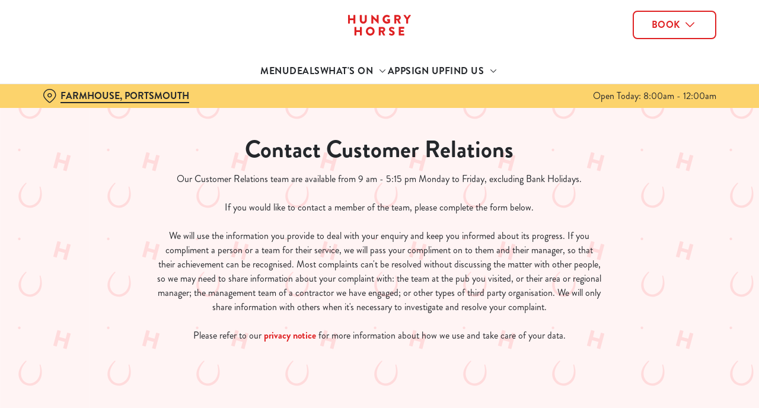

--- FILE ---
content_type: text/html; charset=utf-8
request_url: https://www.hungryhorse.co.uk/pubs/hampshire/farmhouse/faqs/contact-us
body_size: 34819
content:
<!doctype html><html lang="en" ><head><meta charset="utf-8"/><meta http-equiv="X-UA-Compatible" content="IE=edge"/><meta name="viewport" content="width=device-width,initial-scale=1"/><title>Contact Customer Relations</title>
<link href="https://consent.cookiebot.com" rel="preconnect">
<link rel="dns-prefetch" href="https://sdk.woosmap.com">
<meta name="description" content="Contact our Customer Relations Team with your enquiry. ">
<meta name="keywords" content>
<meta name="robots" content="nofollow,noindex">
<meta property="og:title" content="Contact Customer Relations">
<meta property="og:description" content="Contact our Customer Relations Team with your enquiry. ">
<meta property="og:image" content="https://gkbr-p-001.sitecorecontenthub.cloud/api/public/content/e03b0e59ea424b35a5f7e6d0e71ed159?v=a06ff893">
<meta property="google-site-verification" content>
<link rel="shortcut icon" type="image/x-icon" href="https://gkbr-p-001.sitecorecontenthub.cloud/api/public/content/488e45524f7145a7aaddfa5d20784c41?v=324d906b">
<link rel="apple-touch-icon" href="https://gkbr-p-001.sitecorecontenthub.cloud/api/public/content/488e45524f7145a7aaddfa5d20784c41?v=324d906b">
<link rel="canonical" href="https://www.hungryhorse.co.uk/pubs/hampshire/farmhouse/faqs/contact-us">
<link rel="preload" href="https://www.googletagmanager.com/gtm.js?id=GTM-PXJ887T" as="script">
<script>
            window.dataLayer = [{
              'event': 'page_view',
              'brand_name' : 'HungryHorse',
              'brand_segment': `Hungry Horse`,
              'division': `Destination Brands`,
              'house_name': `Farmhouse`,
              'house_id': '1965',
              'hotel_flag' : 'true',
              'sports_flag' : 'true',
              'timestamp': '2026-01-17 22:25:28',
              'full_url': 'https://www.hungryhorse.co.uk/pubs/hampshire/farmhouse/faqs/contact-us',
              'page_category': 'contact us',
              'top_level_page_category': 'faqs',
            }];
            </script>
<script>
            const displayCookieBanner = () => {
              document.querySelector('#CybotCookiebotDialog')?.setAttribute('style', 'opacity:1;');
              window.removeEventListener('mousemove', displayCookieBanner);
              window.removeEventListener('touchmove', displayCookieBanner);
              window.removeEventListener('keydown', displayCookieBanner);
            };
            window.addEventListener('CookiebotOnDialogInit', () => {
              if (Cookiebot.getDomainUrlParam('CookiebotScan') === 'true') {
                Cookiebot.setOutOfRegion();
              }
            });
            window.addEventListener('CookiebotOnDialogDisplay', () => {
              window.addEventListener(
                'CookiebotOnDecline',
                () => {
                  window.location.reload();
                },
                {
                  passive: false,
                  once: true,
                }
              );
              document
                .querySelector('#CybotCookiebotDialogBodyLevelButtonLevelOptinAllowallSelection')
                .addEventListener(
                  'click',
                  () => {
                    window.addEventListener('CookiebotOnAccept', () => {
                      window.location.reload();
                    },
                    {
                      passive: false,
                      once: true,
                    });
                  },
                  {
                    passive: false,
                    once: true,
                  }
                );

              if (Cookiebot.consentID !== '0') {
                displayCookieBanner();
              } else {
                window.addEventListener('mousemove', displayCookieBanner, {
                  once: true,
                });
                window.addEventListener('touchmove', displayCookieBanner, {
                  once: true,
                });
                window.addEventListener('keydown', displayCookieBanner, {
                  once: true,
                });
              }
            });
            </script>
<script type="application/ld+json">{
  "@type": "BreadcrumbList",
  "itemListElement": [
    {
      "@type": "ListItem",
      "position": 1,
      "item": {
        "@id": "https://www.hungryhorse.co.uk/",
        "name": "home"
      }
    },
    {
      "@type": "ListItem",
      "position": 2,
      "item": {
        "@id": "https://www.hungryhorse.co.uk/pubs-near-me",
        "name": "Pubs Near Me"
      }
    },
    {
      "@type": "ListItem",
      "position": 3,
      "item": {
        "@id": "https://www.hungryhorse.co.uk/pubs/hampshire/farmhouse",
        "name": "Farmhouse"
      }
    },
    {
      "@type": "ListItem",
      "position": 4,
      "item": {
        "@id": "https://www.hungryhorse.co.uk/pubs/hampshire/farmhouse/faqs",
        "name": "FAQs"
      }
    },
    {
      "@type": "ListItem",
      "position": 5,
      "item": {
        "@id": "https://www.hungryhorse.co.uk/pubs/hampshire/farmhouse/faqs/contact-us",
        "name": "Contact Us"
      }
    }
  ],
  "@context": "https://schema.org/"
}</script>
<script>(function(w,d,s,l,i){w[l]=w[l]||[];w[l].push({'gtm.start':
new Date().getTime(),event:'gtm.js'});var f=d.getElementsByTagName(s)[0],
j=d.createElement(s),dl=l!='dataLayer'?'&l='+l:'';j.async=true;j.src=
'https://www.googletagmanager.com/gtm.js?id='+i+dl;f.parentNode.insertBefore(j,f);
})(window,document,'script','dataLayer','GTM-PXJ887T');</script>
<script type="text/javascript">!function(){
   var src = "//c.webtrends-optimize.com/acs/accounts/a87a6650-3720-44c0-bfec-a9a273780c9e/js/wt.js";
   var timeout = 2000; // 2 seconds
   var css={add:function(c, id){if(c instanceof Array){c=c.join(' ')}var a=document.getElementsByTagName('head')[0],b=document.createElement('style');b.type='text/css';if(id){b.id=id;}if(b.styleSheet){b.styleSheet.cssText=c}else{b.appendChild(document.createTextNode(c))}a.appendChild(b)}, del:function(id){var el=document.getElementById(id); if(el){el.parentNode.removeChild(el)}}};
   var cssid = 'wt_tagHide';
   css.add('body { opacity: 0.000001 !important; }', cssid);

   var sc = document.createElement('script');
   window.WT_ABORT = 0;
   sc.src = src;
   sc.onload = function(){
      window.WT_ABORT = -1;
      css.del(cssid);
   };
   sc.onerror = function(){
      window.WT_ABORT = 1;
      css.del(cssid);
   };

   document.getElementsByTagName('head')[0].appendChild(sc);
   setTimeout(function(){
      if(window.WT_ABORT !== -1) window.WT_ABORT = 1;
      css.del(cssid);
   }, timeout);
}();</script>
<script src="https://www.datadoghq-browser-agent.com/us1/v6/datadog-logs.js" type="text/javascript"></script>
<script>window.DD_LOGS.onReady(function() {
    window.DD_LOGS.init({
      clientToken: "pub9b585a9f30310536b37e99ffd1e4da4e",
      site: "datadoghq.com",
      forwardErrorsToLogs: true,
      forwardConsoleLogs: ["warn"],
      sessionSampleRate: 100,
    });
  })</script><link href="/dist/gk-jss-app/css/HungryHorse-_HungryHorse-scss.95e5539c.css" rel="stylesheet"><noscript><style>html {
          opacity: 1 !important;
        }

        #root {
          display: none;
        }

        .noscript-main {
          position: fixed;
          top: 0;
          left: 0;
          width: 100%;
          height: 100%;
          background-color: #1a3d42;
          display: flex;
          align-items: center;
          justify-content: center;
          flex-direction: column;
        }

        .noscript-main__wrapper {
          padding: 15px 25px;
          border: 2px solid rgba(255, 255, 255, 0.1);
          border-radius: 5px;
          display: flex;
          align-items: center;

          @media (min-width: 768px) {
            padding: 30px 50px;
          }
        }

        .noscript-main svg {
          width: 75px;
          margin-right: 30px;
        }

        .noscript-main__title {
          font-size: 18px;
          color: #fff;
          font-family: sans-serif;
          font-weight: 300;
          text-align: left;
          margin: 0;
        }

        .noscript-main__title span {
          display: block;
          margin-bottom: 15px;
          font-size: 24px;
          font-weight: 600;

          @media (min-width: 768px) {
            font-size: 32px;
          }
        }</style></noscript><script defer="defer" src="/dist/gk-jss-app/js/chunk-vendors.62a67816.js"></script><script defer="defer" src="/dist/gk-jss-app/js/app.7552e929.js"></script><link href="/dist/gk-jss-app/css/chunk-vendors.516ad2d4.css" rel="stylesheet"><link href="/dist/gk-jss-app/css/app.975ad8dc.css" rel="stylesheet"></head><body  class="theme-corporate-venue" id="HungryHorse"><noscript data-hid="6d8c53b"><iframe src="https://www.googletagmanager.com/ns.html?id="GTM-PXJ887T" 
height="0" width="0" style="display:none;visibility:hidden"></iframe></noscript><noscript><div class="noscript-main"><div class="noscript-main__wrapper"><svg viewBox="0 0 128 128"><path fill="#fff" d="M2 1v125h125V1H2zm66.119 106.513c-1.845 3.749-5.367 6.212-9.448 7.401-6.271 1.44-12.269.619-16.731-2.059-2.986-1.832-5.318-4.652-6.901-7.901l9.52-5.83c.083.035.333.487.667 1.071 1.214 2.034 2.261 3.474 4.319 4.485 2.022.69 6.461 1.131 8.175-2.427 1.047-1.81.714-7.628.714-14.065C58.433 78.073 58.48 68 58.48 58h11.709c0 11 .06 21.418 0 32.152.025 6.58.596 12.446-2.07 17.361zm48.574-3.308c-4.07 13.922-26.762 14.374-35.83 5.176-1.916-2.165-3.117-3.296-4.26-5.795 4.819-2.772 4.819-2.772 9.508-5.485 2.547 3.915 4.902 6.068 9.139 6.949 5.748.702 11.531-1.273 10.234-7.378-1.333-4.986-11.77-6.199-18.873-11.531-7.211-4.843-8.901-16.611-2.975-23.335 1.975-2.487 5.343-4.343 8.877-5.235l3.688-.477c7.081-.143 11.507 1.727 14.756 5.355.904.916 1.642 1.904 3.022 4.045-3.772 2.404-3.76 2.381-9.163 5.879-1.154-2.486-3.069-4.046-5.093-4.724-3.142-.952-7.104.083-7.926 3.403-.285 1.023-.226 1.975.227 3.665 1.273 2.903 5.545 4.165 9.377 5.926 11.031 4.474 14.756 9.271 15.672 14.981.882 4.916-.213 8.105-.38 8.581z"></path></svg><p class="noscript-main__title"><span>Unfortunately,</span> You need to enable JavaScript to run this app.</p></div></div></noscript><div id="root" tabindex="-1"><!--[--><a class="skip-link no-underline var-dark" href="#content"><span class="skip-link__text">Skip to content</span></a><header id="top" class="site-wrapper site-wrapper--header" tabindex="-1"><!--[--><div class="fixed-promo-message-container"><!----><!----></div><div class="main-header"><div class="main-header__top container"><div><button data-test-id="open-mobile-menu-btn" class="mobile-menu__btn" aria-expanded="false" aria-label="Open"><i class="icon icon-Menu" aria-hidden="true"></i></button><!----></div><div class="main-header__top-buttons"><div class="main-header__logo"><a href="/pubs/hampshire/farmhouse" class="main-header__link no-underline" data-test-id="logo"><img src="https://gkbr-p-001.sitecorecontenthub.cloud/api/public/content/a62e8e525bb24b558d3082223a42085d?v=8a543b48" width="107" height="35" alt="Hungry Horse" title="Return to homepage" fetchpriority="high"></a></div><div class="booking-menu" data-booking-block><button class="btn btn--secondary booking-menu__dropdownButton" aria-expanded="false">Book <i class="icon icon-Down" aria-hidden="true"></i></button><div class="booking-menu__subMenu"><!--[--><a href="/pubs/hampshire/farmhouse/book" class="btn no-transition btn--secondary booking-menu__item booking-menu__item--book-table-cta btn--icon icon-Cutlry2 no-underline" target="_self" data-booking-block aria-label="Book a Table" data-cta-text-short="Book" data-cta-text-long="Book a Table"><!--[-->Book a Table <!----><!--]--><!----></a><button class="btn no-transition btn--secondary booking-menu__item booking-menu__item--book-room-cta btn--icon icon-Bed no-underline" data-booking-block aria-label="Book A Room" data-cta-text-short="Book" data-cta-text-long="Book A Room"><!--[-->Book A Room <!----><!--]--><!----></button><!--]--></div></div></div></div><nav class="desktop-menu"><div class="desktop-menu__top container"><ul class="desktop-menu__menu-list"><!--[--><li><a href="/pubs/hampshire/farmhouse/menu" class="desktop-menu__nav-item desktop-menu__nav-item--link no-underline" target="_self" tabindex="0" data-test-id="nav-item-0">Menu</a></li><li><a href="/pubs/hampshire/farmhouse/deals" class="desktop-menu__nav-item desktop-menu__nav-item--link no-underline" target="_self" tabindex="0" data-test-id="nav-item-1">Deals</a></li><li><button class="desktop-menu__nav-item desktop-menu__nav-item--has-subitems" tabindex="0" aria-expanded="false" data-test-id="nav-item-2"><span>What&#39;s On</span><i class="icon icon-Down" aria-hidden="true"></i></button></li><li><a target="_self" href="/order-and-pay-app" class="desktop-menu__nav-item desktop-menu__nav-item--link no-underline" tabindex="0" data-test-id="nav-item-3">App</a></li><li><a href="/pubs/hampshire/farmhouse/sign-up" class="desktop-menu__nav-item desktop-menu__nav-item--link no-underline" target="_self" tabindex="0" data-test-id="nav-item-4">Sign Up</a></li><li><button class="desktop-menu__nav-item desktop-menu__nav-item--has-subitems" tabindex="0" aria-expanded="false" data-test-id="nav-item-5"><span>Find Us</span><i class="icon icon-Down" aria-hidden="true"></i></button></li><!--]--></ul><!--[--><!--]--></div><div class="desktop-menu__mega-nav"><div name="mega-nav-transition" mode="out-in" class="desktop-menu__wrapper"><!----><!----><ul style="" data-index="2" class="desktop-menu__container--1-item-featured-item desktop-menu__container container" aria-label="Navigation columns"><!--[--><li class="desktop-menu__column"><div class="mega-nav-column"><!----><span id="column-0-sr-label" class="sr-only">Navigation column 1 of 1 </span><ul class="mega-nav-column__container" aria-labelledby="column-0-sr-label"><!--[--><li class="mega-nav-column__item"><a href="/pubs/hampshire/farmhouse/whats-on" class="nav-item no-underline nav-item--image-left" target="_self" data-test-id="mega-nav-item-0"><div class="nav-item__image-wrapper" aria-hidden="true"><picture loading="lazy"><!----><source srcset="https://gkbr-p-001.sitecorecontenthub.cloud/api/public/content/a9905fd885d14bb1ac98fa14730e8aa6?v=b3e4f87c&amp;t=nav80" media="(min-width: 1024px)" width="1540" height="1540"><source srcset="https://gkbr-p-001.sitecorecontenthub.cloud/api/public/content/a9905fd885d14bb1ac98fa14730e8aa6?v=b3e4f87c&amp;t=nav80" media="(min-width: 768px)" width="1024" height="1024"><source srcset="https://gkbr-p-001.sitecorecontenthub.cloud/api/public/content/a9905fd885d14bb1ac98fa14730e8aa6?v=b3e4f87c&amp;t=nav80" media="(min-width: 431px)" width="768" height="768"><img src="https://gkbr-p-001.sitecorecontenthub.cloud/api/public/content/a9905fd885d14bb1ac98fa14730e8aa6?v=b3e4f87c&amp;t=nav80" alt="DB_HH_People-Lifestyle_Greeting-Family_2024_006.tif" draggable="false" width="430" height="430" fetchpriority="low"></picture></div><div class="nav-item__content"><span class="nav-item__title" tabindex="-1">What&#39;s On</span><!----></div></a></li><li class="mega-nav-column__item"><a href="/pubs/hampshire/farmhouse/sports/fixtures" class="nav-item no-underline nav-item--image-left" target="_self" data-test-id="mega-nav-item-1"><div class="nav-item__image-wrapper" aria-hidden="true"><picture loading="lazy"><!----><source srcset="https://gkbr-p-001.sitecorecontenthub.cloud/api/public/content/d1c5b99fce8f4f059bfbe66683576ea7?v=6fccc54f&amp;t=nav80" media="(min-width: 1024px)" width="1540" height="1540"><source srcset="https://gkbr-p-001.sitecorecontenthub.cloud/api/public/content/d1c5b99fce8f4f059bfbe66683576ea7?v=6fccc54f&amp;t=nav80" media="(min-width: 768px)" width="1024" height="1024"><source srcset="https://gkbr-p-001.sitecorecontenthub.cloud/api/public/content/d1c5b99fce8f4f059bfbe66683576ea7?v=6fccc54f&amp;t=nav80" media="(min-width: 431px)" width="768" height="768"><img src="https://gkbr-p-001.sitecorecontenthub.cloud/api/public/content/d1c5b99fce8f4f059bfbe66683576ea7?v=6fccc54f&amp;t=nav80" alt="DB_HH_People_Lifestyle_Football_2024_049.jpg" draggable="false" width="430" height="430" fetchpriority="low"></picture></div><div class="nav-item__content"><span class="nav-item__title" tabindex="-1">View our fixtures</span><!----></div></a></li><li class="mega-nav-column__item"><a href="/pubs/hampshire/farmhouse/pub-quiz" class="nav-item no-underline nav-item--image-left" target="_self" data-test-id="mega-nav-item-2"><div class="nav-item__image-wrapper" aria-hidden="true"><picture loading="lazy"><!----><source srcset="https://gkbr-p-001.sitecorecontenthub.cloud/api/public/content/1f173a586173480d9136c6805ddaebb3?v=f7c9c1d3&amp;t=nav80" media="(min-width: 1024px)" width="1540" height="1540"><source srcset="https://gkbr-p-001.sitecorecontenthub.cloud/api/public/content/1f173a586173480d9136c6805ddaebb3?v=f7c9c1d3&amp;t=nav80" media="(min-width: 768px)" width="1024" height="1024"><source srcset="https://gkbr-p-001.sitecorecontenthub.cloud/api/public/content/1f173a586173480d9136c6805ddaebb3?v=f7c9c1d3&amp;t=nav80" media="(min-width: 431px)" width="768" height="768"><img src="https://gkbr-p-001.sitecorecontenthub.cloud/api/public/content/1f173a586173480d9136c6805ddaebb3?v=f7c9c1d3&amp;t=nav80" alt="GK_P&amp;D_Product_Mood_AW24-Quiz-Night_2024_005.jpg" draggable="false" width="430" height="430" fetchpriority="low"></picture></div><div class="nav-item__content"><span class="nav-item__title" tabindex="-1">Join our pub quiz</span><!----></div></a></li><!--]--></ul></div></li><!--]--><li class="desktop-menu__featured-item"><section class="featured-item var-dark"><div class="featured-item__img"><picture class="featured-item__pic" loading="lazy"><source srcset="https://gkbr-p-001.sitecorecontenthub.cloud/api/public/content/8c674339fe0649468ca5dc303c23d902?v=c430e2dd&amp;t=s610" media="(min-width: 1540px)" width="1920" height="1920"><source srcset="https://gkbr-p-001.sitecorecontenthub.cloud/api/public/content/8c674339fe0649468ca5dc303c23d902?v=c430e2dd&amp;t=w840" media="(min-width: 1024px)" width="1540" height="1540"><source srcset="https://gkbr-p-001.sitecorecontenthub.cloud/api/public/content/8c674339fe0649468ca5dc303c23d902?v=c430e2dd&amp;t=w960" media="(min-width: 768px)" width="1024" height="1024"><source srcset="https://gkbr-p-001.sitecorecontenthub.cloud/api/public/content/8c674339fe0649468ca5dc303c23d902?v=c430e2dd&amp;t=w715" media="(min-width: 431px)" width="768" height="768"><img src="https://gkbr-p-001.sitecorecontenthub.cloud/api/public/content/8c674339fe0649468ca5dc303c23d902?v=c430e2dd&amp;t=w360" alt="A mixed group of people holding a drink and cheering." draggable="false" width="430" height="430" fetchpriority="low"></picture></div><div class="featured-item__content"><p class="featured-item__heading font-m">Live sport</p><p class="featured-item__description">Book a table for all the top sporting action, from footy to rugby, F1, darts and more! Don&#39;t miss out.</p><a href="/pubs/hampshire/farmhouse/sports" class="btn no-transition btn--secondary featured-item__cta"><!--[-->Secure your seat <!----><!--]--><!----></a></div></section></li></ul><!----><!----><ul style="" data-index="5" class="desktop-menu__container--1-item-featured-item desktop-menu__container container" aria-label="Navigation columns"><!--[--><li class="desktop-menu__column"><div class="mega-nav-column"><!----><span id="column-0-sr-label" class="sr-only">Navigation column 1 of 1 </span><ul class="mega-nav-column__container" aria-labelledby="column-0-sr-label"><!--[--><li class="mega-nav-column__item"><a href="/pubs/hampshire/farmhouse/find-us" class="nav-item no-underline nav-item--image-top" target="_self" data-test-id="mega-nav-item-0"><div class="nav-item__image-wrapper" aria-hidden="true"><picture loading="lazy"><!----><source srcset="https://gkbr-p-001.sitecorecontenthub.cloud/api/public/content/79bd3265386e4b32bd0ec659f963d640?v=ad1c0695&amp;t=nav400" media="(min-width: 1024px)" width="1540" height="1540"><source srcset="https://gkbr-p-001.sitecorecontenthub.cloud/api/public/content/79bd3265386e4b32bd0ec659f963d640?v=ad1c0695&amp;t=nav400" media="(min-width: 768px)" width="1024" height="1024"><source srcset="https://gkbr-p-001.sitecorecontenthub.cloud/api/public/content/79bd3265386e4b32bd0ec659f963d640?v=ad1c0695&amp;t=nav400" media="(min-width: 431px)" width="768" height="768"><img src="https://gkbr-p-001.sitecorecontenthub.cloud/api/public/content/79bd3265386e4b32bd0ec659f963d640?v=ad1c0695&amp;t=nav400" alt="A family enjoying a meal in a Hungry Horse pub" draggable="false" width="430" height="430" fetchpriority="low"></picture></div><div class="nav-item__content"><span class="nav-item__title" tabindex="-1">Find Us</span><!----></div></a></li><!--]--></ul></div></li><!--]--><li class="desktop-menu__featured-item"><section class="featured-item var-dark"><div class="featured-item__img"><picture class="featured-item__pic" loading="lazy"><source srcset="https://gkbr-p-001.sitecorecontenthub.cloud/api/public/content/fe59f59623f54f1c94709d92dac72d40?v=6c396165&amp;t=s610" media="(min-width: 1540px)" width="1920" height="1920"><source srcset="https://gkbr-p-001.sitecorecontenthub.cloud/api/public/content/fe59f59623f54f1c94709d92dac72d40?v=6c396165&amp;t=w840" media="(min-width: 1024px)" width="1540" height="1540"><source srcset="https://gkbr-p-001.sitecorecontenthub.cloud/api/public/content/fe59f59623f54f1c94709d92dac72d40?v=6c396165&amp;t=w960" media="(min-width: 768px)" width="1024" height="1024"><source srcset="https://gkbr-p-001.sitecorecontenthub.cloud/api/public/content/fe59f59623f54f1c94709d92dac72d40?v=6c396165&amp;t=w715" media="(min-width: 431px)" width="768" height="768"><img src="https://gkbr-p-001.sitecorecontenthub.cloud/api/public/content/fe59f59623f54f1c94709d92dac72d40?v=6c396165&amp;t=w360" alt="A family at a Hungry Horse restaurant" draggable="false" width="430" height="430" fetchpriority="low"></picture></div><div class="featured-item__content"><p class="featured-item__heading font-m">Got a question?</p><p class="featured-item__description">Find answers to our most commonly asked questions here.</p><a href="/pubs/hampshire/farmhouse/faqs" class="btn no-transition btn--secondary featured-item__cta"><!--[-->View our FAQs <!----><!--]--><!----></a></div></section></li></ul></div></div></nav></div><section class="pub-info-bar show-on-load"><div class="pub-info-bar__container container"><div class="pub-info-bar__text-container"><button class="pub-info-bar__pub-info" aria-expanded="false" aria-label="Farmhouse, Portsmouth - click to change location"><i class="icon icon-Location" aria-hidden="true"></i><span class="pub-info-bar__pub-info-link">Farmhouse, Portsmouth</span></button><div class="pub-info-bar__opening-hours">Open Today: 8:00am - 12:00am</div></div><!----><!----><!----></div></section><!--]--><!----></header><!--[--><!--]--><main id="content" class="site-wrapper site-wrapper--main" tabindex="-1"><!--[--><section class="rich-text content-block"><div class="container"><div class="row rich-text__row"><div class="col-lg-8 offset-lg-2"><div><h1 style="text-align: center;">Contact Customer Relations</h1>
<p style="text-align: center;">Our Customer&nbsp;Relations team are available from 9 am - 5:15 pm Monday to Friday, excluding Bank Holidays.</p>
<p style="text-align: center;">
If you would like to contact a member of the team, please complete the form below.</p>
<p style="text-align: center;">We will use the information you provide to deal with your enquiry and keep you informed about its progress. If you compliment a person or a team for their service, we will pass your compliment on to them and their manager, so that their achievement can be recognised. Most complaints can't be resolved without discussing the matter with other people, so we may need to share information about your complaint with: the team at the pub you visited, or their area or regional manager; the management team of a contractor we have engaged; or other types of third party organisation. We will only share information with others when it's necessary to investigate and resolve your complaint.</p>
<p style="text-align: center;">Please refer to our <a href="https://www.greeneking.co.uk/privacy">privacy notice</a> for more information about how we use and take care of your data.</p>
<div>&nbsp;</div>
<p>&nbsp;</p>
<p>&nbsp;</p></div></div></div></div></section><section class="form-container"><div class="container"><div class="row"><div class="col-12 col-md-10 offset-md-1 col-lg-8 offset-lg-2 col-xl-6 offset-xl-3"><!--[--><!--[--><form class="form-element hide-on-load" novalidate><!--[--><!--[--><!--[--><!--[--><div class="form-field"><!----><div class="form-field-component"><!--[--><label for="19bd7c2d-0024-475a-81f7-88bde21c92f0" class="form-label" id="19bd7c2d-0024-475a-81f7-88bde21c92f0-label" data-test-id="form-field-0-label">First Name <span aria-hidden="true">*</span><!----></label><div class="form-field-wrapper" data-test-id="form-field-0-form-field-wrapper"><input id="19bd7c2d-0024-475a-81f7-88bde21c92f0" data-test-id="form-field-0-input" name="fxb.40d273a4-7479-4d8f-80f9-c1ad2a2d46ba.Fields[19bd7c2d-0024-475a-81f7-88bde21c92f0].Value" type="text" placeholder aria-placeholder required aria-labelledby="19bd7c2d-0024-475a-81f7-88bde21c92f0-label" class="" minlength="0" maxlength="255" value><!----><!----></div><!--]--><div aria-live="polite"><!----></div></div></div><!----><!--]--><!--]--><!--]--><!--[--><!--[--><!--[--><div class="form-field"><!----><div class="form-field-component"><!--[--><label for="834c8659-9d6e-4ec9-a315-3389e195c4de" class="form-label" id="834c8659-9d6e-4ec9-a315-3389e195c4de-label" data-test-id="form-field-1-label">Last Name <span aria-hidden="true">*</span><!----></label><div class="form-field-wrapper" data-test-id="form-field-1-form-field-wrapper"><input id="834c8659-9d6e-4ec9-a315-3389e195c4de" data-test-id="form-field-1-input" name="fxb.40d273a4-7479-4d8f-80f9-c1ad2a2d46ba.Fields[834c8659-9d6e-4ec9-a315-3389e195c4de].Value" type="text" placeholder aria-placeholder required aria-labelledby="834c8659-9d6e-4ec9-a315-3389e195c4de-label" class="" minlength="0" maxlength="255" value><!----><!----></div><!--]--><div aria-live="polite"><!----></div></div></div><!----><!--]--><!--]--><!--]--><!--[--><!--[--><!--[--><div class="form-field"><!----><div class="form-field-component"><!--[--><label for="dad45de1-d689-4c48-8dc5-8df5c8d77e89" class="form-label" id="dad45de1-d689-4c48-8dc5-8df5c8d77e89-label" data-test-id="form-field-2-label">Email Address <span aria-hidden="true">*</span><!----></label><div class="form-field-wrapper" data-test-id="form-field-2-form-field-wrapper"><input id="dad45de1-d689-4c48-8dc5-8df5c8d77e89" data-test-id="form-field-2-input" name="fxb.40d273a4-7479-4d8f-80f9-c1ad2a2d46ba.Fields[dad45de1-d689-4c48-8dc5-8df5c8d77e89].Value" type="email" placeholder aria-placeholder required aria-labelledby="dad45de1-d689-4c48-8dc5-8df5c8d77e89-label" class="" minlength="0" maxlength="255" value><!----><!----></div><!--]--><div aria-live="polite"><!----></div></div></div><div class="form-field" data-test-id="form-field-2-confirmation"><!--[--><label for="dad45de1-d689-4c48-8dc5-8df5c8d77e89-confirmation" class="form-label" id="dad45de1-d689-4c48-8dc5-8df5c8d77e89-confirmation-label" data-test-id="form-field-2-label">Confirm Email Address <span aria-hidden="true">*</span><!----></label><div class="form-field-wrapper" data-test-id="form-field-2-form-field-wrapper"><input id="dad45de1-d689-4c48-8dc5-8df5c8d77e89-confirmation" data-test-id="form-field-2-input" name="fxb.40d273a4-7479-4d8f-80f9-c1ad2a2d46ba.Fields[dad45de1-d689-4c48-8dc5-8df5c8d77e89].ConfirmEmail" type="email" placeholder aria-placeholder required aria-labelledby="dad45de1-d689-4c48-8dc5-8df5c8d77e89-confirmation-label" class="" minlength="0" maxlength="255" value><!----><!----></div><!--]--><div aria-live="polite"><!----></div></div><!--]--><!--]--><!--]--><!--[--><!--[--><!--[--><div class="form-field"><!----><div class="form-field-component"><!--[--><label for="c24cff89-511e-4895-adea-8caa976e9ac7" class="form-label" id="c24cff89-511e-4895-adea-8caa976e9ac7-label" data-test-id="form-field-3-label">Mobile Number <span aria-hidden="true">*</span><!----></label><div class="form-field-wrapper" data-test-id="form-field-3-form-field-wrapper"><input id="c24cff89-511e-4895-adea-8caa976e9ac7" data-test-id="form-field-3-input" name="fxb.40d273a4-7479-4d8f-80f9-c1ad2a2d46ba.Fields[c24cff89-511e-4895-adea-8caa976e9ac7].Value" type="tel" placeholder aria-placeholder required aria-labelledby="c24cff89-511e-4895-adea-8caa976e9ac7-label" class="" minlength="0" maxlength="255" value><!----><!----></div><!--]--><div aria-live="polite"><!----></div></div></div><!----><!--]--><!--]--><!--]--><!--[--><!--[--><!--[--><div class="form-field"><!----><div class="form-field-component"><div class="form-field--hidden"><!----></div><div aria-live="polite"><!----></div></div></div><!----><!--]--><!--]--><!--]--><!--[--><!--[--><!--[--><div class="form-field"><!----><div class="form-field-component"><!--[--><label for="c9c709b0-e41f-4c78-b940-133c565092ab" class="form-label" id="c9c709b0-e41f-4c78-b940-133c565092ab-label" data-test-id="form-field-5-label">Date visited <!----><!----></label><div class="form-field-wrapper" data-test-id="form-field-5-form-field-wrapper"><input id="c9c709b0-e41f-4c78-b940-133c565092ab" data-test-id="form-field-5-input" name="fxb.40d273a4-7479-4d8f-80f9-c1ad2a2d46ba.Fields[c9c709b0-e41f-4c78-b940-133c565092ab].Value" type="text" placeholder="DD/MM/YYYY" aria-placeholder="DD/MM/YYYY" aria-labelledby="c9c709b0-e41f-4c78-b940-133c565092ab-label" class="" value><!----><!----></div><!--]--><div aria-live="polite"><!----></div></div></div><!----><!--]--><!--]--><!--]--><!--[--><!--[--><!--[--><div class="form-field"><!----><div class="form-field-component"><!--[--><label for="2b28407b-9cd8-42dd-811d-f1592d837751" class="form-label" id="2b28407b-9cd8-42dd-811d-f1592d837751-label" data-test-id="form-field-6-label">Time of visit <!----><!----></label><div class="form-field-wrapper" data-test-id="form-field-6-form-field-wrapper"><!----><div class="custom-select"><input class="hidden" name="fxb.40d273a4-7479-4d8f-80f9-c1ad2a2d46ba.Fields[2b28407b-9cd8-42dd-811d-f1592d837751].Value" value="N/A" tabindex="-1" aria-label="Time of visit"><span class="hidden-a11y-value" aria-live="polite" tabindex="-1"></span><button id="2b28407b-9cd8-42dd-811d-f1592d837751" data-test-id="form-field-6-custom-select-button" class="custom-select__button" type="button" role="listbox" aria-required="false" aria-invalid="false" aria-labelledby="2b28407b-9cd8-42dd-811d-f1592d837751-label" aria-expanded="false" aria-busy="true"><i class="icon-Down icon" aria-hidden="true"></i><span>N/A</span></button><div data-test-id="form-field-6-custom-select-dropdown" tabindex="-1" aria-labelledby="2b28407b-9cd8-42dd-811d-f1592d837751-label" class="custom-select__dropdown" role="listbox" aria-expanded="false"><!--[--><span id="{6C4F6FC1-7FAA-4E44-BC7D-9AF6B8D4A8D3}" aria-selected="true" role="option" class="custom-select__option" tabindex="-1">N/A</span><span id="{2A0D237A-A8C6-4DC7-80B7-F04B6B834248}" aria-selected="false" role="option" class="custom-select__option" tabindex="-1">10:00</span><span id="{BCC82242-B9F7-4952-9EF5-7206561FCB5F}" aria-selected="false" role="option" class="custom-select__option" tabindex="-1">10:30</span><span id="{286D4591-56FB-4CE6-BB3B-1018FD97B40A}" aria-selected="false" role="option" class="custom-select__option" tabindex="-1">11:00</span><span id="{0A51B0FB-9655-4490-985F-E22BBE30C05A}" aria-selected="false" role="option" class="custom-select__option" tabindex="-1">11:30</span><span id="{7B7D3A3B-2E06-4736-9B2F-67DAE7CFD8D5}" aria-selected="false" role="option" class="custom-select__option" tabindex="-1">12:00</span><span id="{4CCA67A1-64F8-476C-95D9-62ECF74F8E06}" aria-selected="false" role="option" class="custom-select__option" tabindex="-1">12:30</span><span id="{6DFA6BEE-3651-455B-AE7D-81FBCC1DB4C7}" aria-selected="false" role="option" class="custom-select__option" tabindex="-1">13:00</span><span id="{1DDC017C-EDD2-4B81-8422-91F9FD249501}" aria-selected="false" role="option" class="custom-select__option" tabindex="-1">13:30</span><span id="{5CC0ECC3-6337-4FBE-AB29-A715A90225A3}" aria-selected="false" role="option" class="custom-select__option" tabindex="-1">14:00</span><span id="{E43742D0-C43B-4583-A5AB-A6DBE971781C}" aria-selected="false" role="option" class="custom-select__option" tabindex="-1">14:30</span><span id="{DE219CBE-20D0-4745-9EC8-3221994D1C51}" aria-selected="false" role="option" class="custom-select__option" tabindex="-1">15:00</span><span id="{AFC9FC9E-058C-41F9-AB8B-8A59EFE225AC}" aria-selected="false" role="option" class="custom-select__option" tabindex="-1">15:30</span><span id="{11B83AC0-FBD3-46C9-821D-77CAE90B7F90}" aria-selected="false" role="option" class="custom-select__option" tabindex="-1">16:00</span><span id="{352A51E0-0CDB-4A83-A340-D23BCA8CF933}" aria-selected="false" role="option" class="custom-select__option" tabindex="-1">16:30</span><span id="{91C2D078-9614-4E27-A527-5792B8273276}" aria-selected="false" role="option" class="custom-select__option" tabindex="-1">17:00</span><span id="{42113824-F338-4AAD-957E-1459E7D457AF}" aria-selected="false" role="option" class="custom-select__option" tabindex="-1">17:30</span><span id="{82F0FAFF-0DE9-48BC-BA85-96573787AC44}" aria-selected="false" role="option" class="custom-select__option" tabindex="-1">18:00</span><span id="{02D7C0D8-F051-4CBC-A97D-6F2FAC27E7C9}" aria-selected="false" role="option" class="custom-select__option" tabindex="-1">18:30</span><span id="{0DE4D0CF-F219-46CC-90B2-AE33A11242E2}" aria-selected="false" role="option" class="custom-select__option" tabindex="-1">19:00</span><span id="{1E037E3A-F3C1-4FDC-B4FB-B462FCCBA801}" aria-selected="false" role="option" class="custom-select__option" tabindex="-1">19:30</span><span id="{F5A3605E-BF7C-46FB-95C8-CA5D08AD999A}" aria-selected="false" role="option" class="custom-select__option" tabindex="-1">20:00</span><span id="{36CB2A7E-90FB-40F8-8EC6-E6B730A83355}" aria-selected="false" role="option" class="custom-select__option" tabindex="-1">20:30</span><span id="{0CFE2348-6D5B-488B-84A5-07EF2C24C3FC}" aria-selected="false" role="option" class="custom-select__option" tabindex="-1">21:00</span><span id="{A132BBB1-39AB-4E07-8E5C-B5550805D6C2}" aria-selected="false" role="option" class="custom-select__option" tabindex="-1">21:30</span><span id="{58BAE0B2-93A9-4370-BBCA-9B06DD7D74F6}" aria-selected="false" role="option" class="custom-select__option" tabindex="-1">22:00</span><span id="{6505993A-5BA4-482B-88A4-57648B4A3A7D}" aria-selected="false" role="option" class="custom-select__option" tabindex="-1">22:30</span><span id="{E3239DA4-BE65-45D4-BE32-9F2FD677CF64}" aria-selected="false" role="option" class="custom-select__option" tabindex="-1">23:00</span><span id="{8AA70735-5E9D-4331-9A88-FC99F2BFC38E}" aria-selected="false" role="option" class="custom-select__option" tabindex="-1">23:30</span><!--]--></div></div></div><!--]--><div aria-live="polite"><!----></div></div></div><!----><!--]--><!--]--><!--]--><!--[--><!--[--><!--[--><div class="form-field"><!----><div class="form-field-component"><!--[--><label for="66ebb694-4a6e-4988-bd76-686e755460d4" class="form-label" id="66ebb694-4a6e-4988-bd76-686e755460d4-label" data-test-id="form-field-7-label">Number in party <!----><!----></label><div class="form-field-wrapper" data-test-id="form-field-7-form-field-wrapper"><input id="66ebb694-4a6e-4988-bd76-686e755460d4" data-test-id="form-field-7-input" name="fxb.40d273a4-7479-4d8f-80f9-c1ad2a2d46ba.Fields[66ebb694-4a6e-4988-bd76-686e755460d4].Value" type="number" aria-labelledby="66ebb694-4a6e-4988-bd76-686e755460d4-label" class="" value inputmode="numeric" pattern="[0-9]*"><!----><!----></div><!--]--><div aria-live="polite"><!----></div></div></div><!----><!--]--><!--]--><!--]--><!--[--><!--[--><!--[--><div class="form-field"><!----><div class="form-field-component"><!--[--><label for="dbf62a26-ccc1-48f6-a269-37d7f23a20d9" class="form-label" id="dbf62a26-ccc1-48f6-a269-37d7f23a20d9-label" data-test-id="form-field-8-label">Did you raise your feedback in the venue? <span aria-hidden="true">*</span><!----></label><div class="form-field-wrapper" data-test-id="form-field-8-form-field-wrapper"><!----><div class="custom-select"><input class="hidden" name="fxb.40d273a4-7479-4d8f-80f9-c1ad2a2d46ba.Fields[dbf62a26-ccc1-48f6-a269-37d7f23a20d9].Value" value="" tabindex="-1" aria-label="Did you raise your feedback in the venue?"><span class="hidden-a11y-value" aria-live="polite" tabindex="-1"></span><button id="dbf62a26-ccc1-48f6-a269-37d7f23a20d9" data-test-id="form-field-8-custom-select-button" class="custom-select__button" type="button" role="listbox" aria-required="true" aria-invalid="false" aria-labelledby="dbf62a26-ccc1-48f6-a269-37d7f23a20d9-label" aria-expanded="false" aria-busy="true"><i class="icon-Down icon" aria-hidden="true"></i><span class="custom-select__button--placeholder"></span></button><div data-test-id="form-field-8-custom-select-dropdown" tabindex="-1" aria-labelledby="dbf62a26-ccc1-48f6-a269-37d7f23a20d9-label" class="custom-select__dropdown" role="listbox" aria-expanded="false"><!--[--><span id="{F052482A-F098-47EF-A2AE-42D2A414B42F}" aria-selected="false" role="option" class="custom-select__option" tabindex="-1">Yes</span><span id="{FEA3D098-51E1-44F5-B6FA-66224B5D8943}" aria-selected="false" role="option" class="custom-select__option" tabindex="-1">No</span><!--]--></div></div></div><!--]--><div aria-live="polite"><!----></div></div></div><!----><!--]--><!--]--><!--]--><!--[--><!--[--><!--[--><div class="form-field"><!----><div class="form-field-component"><!--[--><label for="f178da26-cc5e-4f76-a070-6371660ad997" class="form-label" id="f178da26-cc5e-4f76-a070-6371660ad997-label" data-test-id="form-field-9-label">Comments <span aria-hidden="true">*</span><!----></label><div class="form-field-wrapper" data-test-id="form-field-9-form-field-wrapper"><textarea id="f178da26-cc5e-4f76-a070-6371660ad997" data-test-id="form-field-9-textarea" name="fxb.40d273a4-7479-4d8f-80f9-c1ad2a2d46ba.Fields[f178da26-cc5e-4f76-a070-6371660ad997].Value" placeholder="" aria-placeholder="" aria-required="true" aria-invalid="false" aria-labelledby="f178da26-cc5e-4f76-a070-6371660ad997-label" class="" minLength="0" maxLength="3000" rows="4"></textarea><!----><div aria-live="polite"><span data-test-id="form-field-9-form-content-length" class="form-content-length font-s-copy">3000 characters remaining</span></div></div><!--]--><div aria-live="polite"><!----></div></div></div><!----><!--]--><!--]--><!--]--><!--[--><!--[--><div class="form-field__submit" data-test-id="form-field-submit"><button type="submit" class="btn no-transition btn--primary"><!--[-->Send <!----><!--]--><!----></button></div><!--]--><!--]--><!--]--><!----></form><div tabindex="-1"><!----></div><!--]--><!--]--></div></div></div></section><!--]--></main><footer class="site-wrapper site-wrapper--footer"><!--[--><section class="newsletter-block"><div class="container"><div class="newsletter-block__wrapper"><!--[--><div class="newsletter-block__rich-text"><div><h2>Sign up to marketing</h2>
<p>Sign up to hear about the latest news and updates.</p></div></div><form class="newsletter-block__email-form" novalidate><div class="newsletter-block__email-form-wrapper"><label for="newsletter-361238" class="form-label">Email* </label><input id="newsletter-361238" value="" class="newsletter-block__input" name="email" type="email" aria-required="true" aria-invalid="false" aria-label="Email" placeholder="Enter your email address"><!----></div><button type="submit" class="btn no-transition btn--primary btn newsletter-block__submit" aria-label="SIGN UP" aria-disabled="false"><!--[-->SIGN UP <!----><!--]--><!----></button><!----></form><!--]--></div></div><!----></section><section class="awards-carousel"><div class="container"><!----></div></section><section class="main-footer var-dark"><div class="main-footer-top"><div class="container"><div class="row"><div class="col-12 col-md-4 col-lg-3 col-xl-3 col-xxl-2 main-footer-top__logo-wrapper"><img class="main-footer-top__logo" src="https://gkbr-p-001.sitecorecontenthub.cloud/api/public/content/cd23661f64ff427e83a2e46d53824012?v=c8850462" alt="Hungry Horse" height="35" width="107" loading="lazy"></div><div class="col-12 col-md-7 offset-md-1 col-lg-3 offset-lg-0 col-xl-2 offset-xl-1 col-xxl-2 offset-xxl-2"><div class="main-footer-top__contact-wrapper"><div class="main-footer-top__phone"><h2 class="main-footer-top__label font-s"><i class="icon icon-Phone" aria-hidden="true"></i> Call Us</h2><a class="main-footer-top__link main-footer-top__link--desktop inverted-underline" href="tel:+442392650510" data-test-id="main-footer-call-us-link"><!---->+44 239 265 0510</a></div><div class="main-footer-top__location"><h2 class="main-footer-top__label font-s main-footer-top__label--with-margin"><i class="icon icon-Location" aria-hidden="true"></i> Location</h2><div class="main-footer-top__link main-footer-top__link--desktop inverted-underline"><!--[--><!--[--><span>Burrfields Road</span><br><!--]--><!--[--><span>Portsmouth</span><br><!--]--><!--[--><span>Hampshire</span><br><!--]--><!--[--><span>England</span><br><!--]--><!--[--><span>PO3 5HH</span><!----><!--]--><!--]--></div></div></div></div><div class="col-12 col-md-12 col-lg-3 col-xl-3 col-xxl-3"><div class="main-footer-top__wrapper main-footer-top__contact-wrapper--no-border main-footer-top__contact-wrapper--margin-md"><button class="main-footer-top__label main-footer-top__label--accordion font-s" aria-expanded="false">The Farmhouse <i class="icon-Up" aria-hidden="true"></i></button><ul class="main-footer-top__items" aria-hidden="true"><!--[--><li class="main-footer-top__item"><a href="/pubs/hampshire/farmhouse/find-us" class="main-footer-top__link inverted-underline" tabindex="-1" text="Find Us">Find Us</a></li><li class="main-footer-top__item"><a href="/pubs/hampshire/farmhouse/faqs" class="main-footer-top__link inverted-underline" tabindex="-1" text="Contact Us">Contact Us</a></li><li class="main-footer-top__item"><a href="/pubs/hampshire/farmhouse/faqs" class="main-footer-top__link inverted-underline" tabindex="-1" text="Frequently Asked Questions">Frequently Asked Questions</a></li><li class="main-footer-top__item"><a href="/pubs/hampshire/farmhouse/christmas" class="main-footer-top__link inverted-underline" tabindex="-1" text="Christmas 2026">Christmas 2026</a></li><li class="main-footer-top__item"><a class="main-footer-top__link inverted-underline" tabindex="-1" target="_blank" rel="noopener noreferrer" href="https://hungryhorse.greatbritishpubcard.co.uk/" text="Gift Cards">Gift Cards</a></li><li class="main-footer-top__item"><a href="/pubs/hampshire/farmhouse/feedback-survey" class="main-footer-top__link inverted-underline" tabindex="-1" text="Feedback">Feedback</a></li><li class="main-footer-top__item"><a href="/pubs/hampshire/farmhouse/allergens" class="main-footer-top__link inverted-underline" tabindex="-1" text="Allergens">Allergens</a></li><!--]--></ul></div></div><div class="col-12 col-md-12 col-lg-3 col-xl-3 col-xxl-3"><div class="main-footer-top__wrapper"><button class="main-footer-top__label main-footer-top__label--accordion font-s" aria-expanded="false">Hungry Horse <i class="icon-Up" aria-hidden="true"></i></button><ul class="main-footer-top__items" aria-hidden="true"><!--[--><li class="main-footer-top__item"><a class="main-footer-top__link inverted-underline" tabindex="-1" href="/order-and-pay-app" text="Download the app">Download the app</a></li><li class="main-footer-top__item"><a class="main-footer-top__link inverted-underline" tabindex="-1" href="https://www.hungryhorse.co.uk/pubs-near-me" text="Our Pubs">Our Pubs</a></li><li class="main-footer-top__item"><a class="main-footer-top__link inverted-underline" tabindex="-1" href="https://www.hungryhorse.co.uk/careers" text="Work With Us">Work With Us</a></li><li class="main-footer-top__item"><a class="main-footer-top__link inverted-underline" tabindex="-1" href="https://www.hungryhorse.co.uk" text="Back to Hungry Horse Homepage">Back to Hungry Horse Homepage</a></li><!--]--></ul></div><ul class="main-footer-top__socials"><!--[--><li class="main-footer-top__social"><a href="https://www.facebook.com/239285016236075" class="main-footer-top__link inverted-underline" target="_blank" rel="noopener noreferrer" data-test-social="icon-Facebook" aria-label="Facebook"><i class="icon-Facebook" aria-hidden="true"></i></a></li><li class="main-footer-top__social"><a href="https://www.instagram.com/the_farmhouse_hh" class="main-footer-top__link inverted-underline" target="_blank" rel="noopener noreferrer" data-test-social="icon-Instagram" aria-label="Instagram"><i class="icon-Instagram" aria-hidden="true"></i></a></li><!--]--></ul></div></div></div></div><div class="main-footer-bottom"><div class="container"><div class="main-footer-bottom__wrapper"><div class="main-footer-bottom__copyright"><span>© 2026 Farmhouse</span></div><ul class="main-footer-bottom__legals"><!--[--><li class="main-footer-bottom__legal"><a class="main-footer-bottom__link inverted-underline" href="https://www.hungryhorse.co.uk/accessibility-policy" text="Accessibility Policy">Accessibility Policy</a></li><li class="main-footer-bottom__legal"><a class="main-footer-bottom__link inverted-underline" href="https://www.hungryhorse.co.uk/cookie-policy" text="Cookie Policy">Cookie Policy</a></li><li class="main-footer-bottom__legal"><a class="main-footer-bottom__link inverted-underline" href="https://www.greeneking.co.uk/privacy" text="Privacy Policy">Privacy Policy</a></li><li class="main-footer-bottom__legal"><a class="main-footer-bottom__link inverted-underline" href="https://www.hungryhorse.co.uk/sitemap" text="Sitemap">Sitemap</a></li><li class="main-footer-bottom__legal"><a class="main-footer-bottom__link inverted-underline" href="https://www.hungryhorse.co.uk/terms-and-conditions" text="Terms and Conditions">Terms and Conditions</a></li><!--]--></ul></div></div></div></section><!--]--><button style="display:none;" class="back-to-top-button show-on-load" aria-label="Back to top"><i class="icon icon-Up" aria-hidden="true"></i></button></footer><div class="sr-only" aria-live="assertive" aria-atomic="true"></div><!----><!--]--></div><script type="application/json" id="__JSS_STATE__">{"sitecore":{"context":{"pageEditing":false,"site":{"name":"1965"},"pageState":"normal","language":"en","itemPath":"\u002Fpubs\u002Fhampshire\u002Ffarmhouse\u002Ffaqs\u002Fcontact-us","Feature.Menus.UseEnterpriseMenuApi":"false","appHostName":"wn1mdwk0006EB","appVersion":"26.0.4","Feature.Venues.ReputationProxyApiUrl":"\u002Fapi\u002Freputation\u002F","schemas":["{\r\n  \"@type\": \"BreadcrumbList\",\r\n  \"itemListElement\": [\r\n    {\r\n      \"@type\": \"ListItem\",\r\n      \"position\": 1,\r\n      \"item\": {\r\n        \"@id\": \"https:\u002F\u002Fwww.hungryhorse.co.uk\u002F\",\r\n        \"name\": \"home\"\r\n      }\r\n    },\r\n    {\r\n      \"@type\": \"ListItem\",\r\n      \"position\": 2,\r\n      \"item\": {\r\n        \"@id\": \"https:\u002F\u002Fwww.hungryhorse.co.uk\u002Fpubs-near-me\",\r\n        \"name\": \"Pubs Near Me\"\r\n      }\r\n    },\r\n    {\r\n      \"@type\": \"ListItem\",\r\n      \"position\": 3,\r\n      \"item\": {\r\n        \"@id\": \"https:\u002F\u002Fwww.hungryhorse.co.uk\u002Fpubs\u002Fhampshire\u002Ffarmhouse\",\r\n        \"name\": \"Farmhouse\"\r\n      }\r\n    },\r\n    {\r\n      \"@type\": \"ListItem\",\r\n      \"position\": 4,\r\n      \"item\": {\r\n        \"@id\": \"https:\u002F\u002Fwww.hungryhorse.co.uk\u002Fpubs\u002Fhampshire\u002Ffarmhouse\u002Ffaqs\",\r\n        \"name\": \"FAQs\"\r\n      }\r\n    },\r\n    {\r\n      \"@type\": \"ListItem\",\r\n      \"position\": 5,\r\n      \"item\": {\r\n        \"@id\": \"https:\u002F\u002Fwww.hungryhorse.co.uk\u002Fpubs\u002Fhampshire\u002Ffarmhouse\u002Ffaqs\u002Fcontact-us\",\r\n        \"name\": \"Contact Us\"\r\n      }\r\n    }\r\n  ],\r\n  \"@context\": \"https:\u002F\u002Fschema.org\u002F\"\r\n}"],"dictionaryPrefix":"|HungryHorseVenue","tenantName":"HungryHorse","segment":"Hungry Horse","bookingAppUrl":"\u002Fpubs\u002Fhampshire\u002Ffarmhouse\u002Fbook","isBookingAppPage":false,"timeStamp":"2026-01-17 22:25:28Z","brazeSdkKey":"31f9f6ea-19a5-441f-9c52-3cb160b9267e","enableContentCard":true,"canonicalUrl":"https:\u002F\u002Fwww.hungryhorse.co.uk\u002Fpubs\u002Fhampshire\u002Ffarmhouse\u002Ffaqs\u002Fcontact-us","metaRobots":"nofollow,noindex","googleSiteVerification":"","pageScripts":[{"tag":"script","innerHtml":"(function(w,d,s,l,i){w[l]=w[l]||[];w[l].push({'gtm.start':\r\nnew Date().getTime(),event:'gtm.js'});var f=d.getElementsByTagName(s)[0],\r\nj=d.createElement(s),dl=l!='dataLayer'?'&l='+l:'';j.async=true;j.src=\r\n'https:\u002F\u002Fwww.googletagmanager.com\u002Fgtm.js?id='+i+dl;f.parentNode.insertBefore(j,f);\r\n})(window,document,'script','dataLayer','GTM-PXJ887T');","placement":"head","attributes":{}},{"tag":"noscript","innerHtml":"\u003Ciframe src=\"https:\u002F\u002Fwww.googletagmanager.com\u002Fns.html?id=\"GTM-PXJ887T\" \r\nheight=\"0\" width=\"0\" style=\"display:none;visibility:hidden\"\u003E\u003C\u002Fiframe\u003E","placement":"pbody","attributes":{}},{"tag":"script","innerHtml":"!function(){\r\n   var src = \"\u002F\u002Fc.webtrends-optimize.com\u002Facs\u002Faccounts\u002Fa87a6650-3720-44c0-bfec-a9a273780c9e\u002Fjs\u002Fwt.js\";\r\n   var timeout = 2000; \u002F\u002F 2 seconds\r\n   var css={add:function(c, id){if(c instanceof Array){c=c.join(' ')}var a=document.getElementsByTagName('head')[0],b=document.createElement('style');b.type='text\u002Fcss';if(id){b.id=id;}if(b.styleSheet){b.styleSheet.cssText=c}else{b.appendChild(document.createTextNode(c))}a.appendChild(b)}, del:function(id){var el=document.getElementById(id); if(el){el.parentNode.removeChild(el)}}};\r\n   var cssid = 'wt_tagHide';\r\n   css.add('body { opacity: 0.000001 !important; }', cssid);\r\n\r\n   var sc = document.createElement('script');\r\n   window.WT_ABORT = 0;\r\n   sc.src = src;\r\n   sc.onload = function(){\r\n      window.WT_ABORT = -1;\r\n      css.del(cssid);\r\n   };\r\n   sc.onerror = function(){\r\n      window.WT_ABORT = 1;\r\n      css.del(cssid);\r\n   };\r\n\r\n   document.getElementsByTagName('head')[0].appendChild(sc);\r\n   setTimeout(function(){\r\n      if(window.WT_ABORT !== -1) window.WT_ABORT = 1;\r\n      css.del(cssid);\r\n   }, timeout);\r\n}();","placement":"head","attributes":{"type":"text\u002Fjavascript"}},{"tag":"script","innerHtml":"","placement":"head","attributes":{"src":"https:\u002F\u002Fwww.datadoghq-browser-agent.com\u002Fus1\u002Fv6\u002Fdatadog-logs.js","type":"text\u002Fjavascript"}},{"tag":"script","innerHtml":"window.DD_LOGS.onReady(function() {\r\n    window.DD_LOGS.init({\r\n      clientToken: \"pub9b585a9f30310536b37e99ffd1e4da4e\",\r\n      site: \"datadoghq.com\",\r\n      forwardErrorsToLogs: true,\r\n      forwardConsoleLogs: [\"warn\"],\r\n      sessionSampleRate: 100,\r\n    });\r\n  })","placement":"head","attributes":{}}],"theme":"theme-corporate-venue","brandName":"HungryHorse","woosmapApiKey":"woos-bc5bdec5-08ff-3db9-9de3-50f0cc740a10","favicon":"https:\u002F\u002Fgkbr-p-001.sitecorecontenthub.cloud\u002Fapi\u002Fpublic\u002Fcontent\u002F488e45524f7145a7aaddfa5d20784c41?v=324d906b","venueName":"Farmhouse","venueId":"1965","rawVenueId":"1965","venueLocation":"Portsmouth","marketingBrandName":"Hungry Horse","division":"Destination Brands","venueCountry":"England","locationKey":"1965","venueOrigin":"https:\u002F\u002Fwww.hungryhorse.co.uk","venueAppName":"gk-jss-app","sports":true,"isHotel":true,"siteVirtualFolder":"\u002Fpubs\u002Fhampshire\u002Ffarmhouse\u002F","guestlineUrl":"https:\u002F\u002Fbooking.eu.guestline.app\u002FGKINNS\u002Favailability?hotel=GK1965","topLevelPageCategory":"FAQs"},"route":{"name":"Contact Us","displayName":"Contact Us","fields":{"ogDescription":{"value":""},"ogImage":{"value":{"width":"1110","height":"740","alt":"3220_DB_HH_Brunel_Bedminister_Venue_Interior_2024_011.JPG","src":"https:\u002F\u002Fgkbr-p-001.sitecorecontenthub.cloud\u002Fapi\u002Fpublic\u002Fcontent\u002Fe03b0e59ea424b35a5f7e6d0e71ed159?v=a06ff893","stylelabs-content-id":"2054778","stylelabs-content-type":"Image","thumbnailsrc":"https:\u002F\u002Fgkbr-p-001.sitecorecontenthub.cloud\u002Fapi\u002Fgateway\u002F2054778\u002Fthumbnail"}},"ogTitle":{"value":""},"metaTitle":{"value":"Contact Customer Relations"},"metaDescription":{"value":"Contact our Customer Relations Team with your enquiry. "},"metaKeywords":{"value":""},"canonicalUrl":{"value":""},"noindex":{"value":true},"nofollow":{"value":true},"visibleInSubNav":{"value":false},"includePageInSitemap":{"value":true},"includePageInSitemapXml":{"value":true},"frequency":{"value":"weekly"},"priority":{"value":"0.5"},"Rules":{"value":""},"alternativeBackground":{"value":false},"StaleIfError":{"value":"86400"},"StaleWhileRevalidate":{"value":"3600"},"CustomHeaders":{"value":""},"MaxAge":{"value":"7200"},"CacheControl":{"value":"Public"},"FAQ Page Schema":{"value":false},"Page Design":{"id":"f4681c55-653c-4d36-abf4-c4fdc1b58e50","url":"\u002Fpubs\u002Fhampshire\u002Ffarmhouse\u002Fsitecore\u002Fcontent\u002Fhungryhorse\u002Fmaster-page\u002Fpresentation\u002Fpage-designs\u002Fsegment-site","name":"Segment Site","displayName":"Segment Site","fields":{"PartialDesigns":{"value":"{4D6C8827-F639-4B78-B60E-96C1EA678AF0}|{BD0EF74C-65D3-4734-822B-90AD800E4315}|{F3CF8757-7FC1-4A58-B4B6-A73506D41E49}|{7BBBB271-3D68-4F79-A0E9-4BD569DC14A7}|{950E8C97-74EC-41DA-B706-81373099E9DD}"}}},"PersonalizationEffectivenessTrackingEnabled":{"value":false}},"databaseName":"web","deviceId":"fe5d7fdf-89c0-4d99-9aa3-b5fbd009c9f3","itemId":"e01fb9a0-7a5e-4481-ad94-bc7e1f89aba0","itemLanguage":"en","itemVersion":3,"layoutId":"96e5f4ba-a2cf-4a4c-a4e7-64da88226362","templateId":"af3a8a27-87c6-4144-9f95-bae0ffb71166","templateName":"StandardContentPage","placeholders":{"jss-header":[{"uid":"79bfc310-0261-480f-abc4-b84a7e3ff0bd","componentName":"FixedPromoMessage","dataSource":"","params":{},"fields":{"promoMessages":{"value":[]},"mobilePromoMessage":{"value":null},"isStickyEnabled":{"value":true}}},{"uid":"d8e7b367-901e-408b-8f5d-bbde0e592b7c","componentName":"MainHeader","dataSource":"{17200607-B323-4F9E-96BB-3C27D6FACD94}","params":{},"fields":{"ctaHeaderLink":{"value":{"href":""}},"link":{"value":{"href":"\u002Fpubs\u002Fhampshire\u002Ffarmhouse","text":"Return to homepage","anchor":"","linktype":"internal","class":"","title":"","target":"","querystring":"","id":"{77201886-C387-468A-9F49-74796D3AB078}"}},"logo":{"value":{"width":"107","height":"35","alt":"Hungry Horse","src":"https:\u002F\u002Fgkbr-p-001.sitecorecontenthub.cloud\u002Fapi\u002Fpublic\u002Fcontent\u002Fa62e8e525bb24b558d3082223a42085d?v=8a543b48","stylelabs-content-id":"252865","stylelabs-content-type":"Image","thumbnailsrc":"https:\u002F\u002Fgkbr-p-001.sitecorecontenthub.cloud\u002Fapi\u002Fgateway\u002F252865\u002Fthumbnail"}},"mobileOpenLogo":{"value":{"width":"107","height":"35","alt":"Hungry Horse","src":"https:\u002F\u002Fgkbr-p-001.sitecorecontenthub.cloud\u002Fapi\u002Fpublic\u002Fcontent\u002Fa62e8e525bb24b558d3082223a42085d?v=5f3dde38","stylelabs-content-id":"252865","stylelabs-content-type":"Image","thumbnailsrc":"https:\u002F\u002Fgkbr-p-001.sitecorecontenthub.cloud\u002Fapi\u002Fgateway\u002F252865\u002Fthumbnail"}},"ctaHeaderBookingLink":{"value":{"href":"#booking-help","text":"Help","linktype":"anchor","url":"booking-help","anchor":"booking-help","title":"","class":""}},"ctaHeaderTitleOverwritten":{"value":false},"navItems":[{"id":"a3affa4d-fd74-4979-a3bb-170acf576a61","url":"\u002Fhungryhorse\u002Fsegments\u002Fhungry-horse\u002Fdata\u002Fmeganav\u002Ffirst-level-nav\u002Fmenu","name":"Menu","displayName":"Menu","fields":{"title":{"value":"Menu"},"link":{"value":{"href":"\u002Fpubs\u002Fhampshire\u002Ffarmhouse\u002Fmenu","text":"Menu","anchor":"","linktype":"internal","class":"","title":"","target":"","querystring":"","id":"{3378D267-7362-4C5A-BD85-A13A148A59FA}"}},"columns":[],"showLinkImages":{"value":false},"featuredItemEnabled":{"value":false},"featuredItemHeading":{"value":""},"featuredItemDescription":{"value":""},"featuredItemCoverImage":{"value":{}},"featuredItemCta":{"value":{"href":""}},"featuredItemIsOnTop":{"value":false}}},{"id":"fb5f2291-f614-451c-b09b-c06c2fd13fd1","url":"\u002Fhungryhorse\u002Fsegments\u002Fhungry-horse\u002Fdata\u002Fmeganav\u002Ffirst-level-nav\u002Fdeals","name":"Deals","displayName":"Deals","fields":{"title":{"value":"Deals"},"link":{"value":{"href":"\u002Fpubs\u002Fhampshire\u002Ffarmhouse\u002Fdeals","text":"Deals","anchor":"","linktype":"internal","class":"","title":"","target":"","querystring":"","id":"{98F159CC-9360-42FC-85FB-90BE298F65C1}"}},"columns":[],"showLinkImages":{"value":false},"featuredItemEnabled":{"value":false},"featuredItemHeading":{"value":""},"featuredItemDescription":{"value":""},"featuredItemCoverImage":{"value":{}},"featuredItemCta":{"value":{"href":""}},"featuredItemIsOnTop":{"value":false}}},{"id":"dfacb11a-4da2-4c26-93a9-009416ed30db","url":"\u002Fhungryhorse\u002Fsegments\u002Fhungry-horse\u002Fdata\u002Fmeganav\u002Ffirst-level-nav\u002Fwhats-on-sports-and-quiz","name":"Whats On Sports and Quiz","displayName":"Whats On Sports and Quiz","fields":{"title":{"value":"What's On"},"link":{"value":{"href":"\u002Fpubs\u002Fhampshire\u002Ffarmhouse\u002Fsports\u002Ffixtures","text":"View our fixtures","anchor":"","linktype":"internal","class":"","title":"","target":"","querystring":"","id":"{B31FA22F-8A25-4B5E-8B97-A03245BB5806}"}},"columns":[{"id":"e0e79bbd-c028-4f0c-a1d5-b3c17210ccbe","url":"\u002Fhungryhorse\u002Fsegments\u002Fhungry-horse\u002Fdata\u002Fmeganav\u002Fsecond-level-nav-columns\u002Fwhats-on-sports-and-quiz-column-1","name":"Whats On Sports and Quiz column 1","displayName":"Whats On Sports and Quiz column 1","fields":{"title":{"value":""},"subItems":[{"id":"e627e294-9fd6-4f21-8933-0f0bc7f79444","url":"\u002Fhungryhorse\u002Fsegments\u002Fhungry-horse\u002Fdata\u002Fmeganav\u002Fsecond-level-nav\u002Fwhats-on","name":"Whats On","displayName":"Whats On","fields":{"title":{"value":"What's On"},"description":{"value":""},"image":{"value":{"width":"823","height":"175","alt":"DB_HH_People-Lifestyle_Greeting-Family_2024_006.tif","src":"https:\u002F\u002Fgkbr-p-001.sitecorecontenthub.cloud\u002Fapi\u002Fpublic\u002Fcontent\u002Fa9905fd885d14bb1ac98fa14730e8aa6?v=b3e4f87c","stylelabs-content-id":"2261502","stylelabs-content-type":"Image","thumbnailsrc":"https:\u002F\u002Fgkbr-p-001.sitecorecontenthub.cloud\u002Fapi\u002Fgateway\u002F2261502\u002Fthumbnail"}},"link":{"value":{"href":"\u002Fpubs\u002Fhampshire\u002Ffarmhouse\u002Fwhats-on","text":"Whats On","anchor":"","linktype":"internal","class":"","title":"","target":"","querystring":"","id":"{C0EEF483-21E9-4B8A-B184-9DEFBD28AC3F}"}}}},{"id":"e81607c5-af25-443c-ada1-6f97405143f2","url":"\u002Fhungryhorse\u002Fsegments\u002Fhungry-horse\u002Fdata\u002Fmeganav\u002Fsecond-level-nav\u002Fsports","name":"Sports","displayName":"Sports","fields":{"title":{"value":"View our fixtures"},"description":{"value":""},"image":{"value":{"width":"823","height":"176","alt":"DB_HH_People_Lifestyle_Football_2024_049.jpg","src":"https:\u002F\u002Fgkbr-p-001.sitecorecontenthub.cloud\u002Fapi\u002Fpublic\u002Fcontent\u002Fd1c5b99fce8f4f059bfbe66683576ea7?v=6fccc54f","stylelabs-content-id":"3194103","stylelabs-content-type":"Image","thumbnailsrc":"https:\u002F\u002Fgkbr-p-001.sitecorecontenthub.cloud\u002Fapi\u002Fgateway\u002F3194103\u002Fthumbnail"}},"link":{"value":{"href":"\u002Fpubs\u002Fhampshire\u002Ffarmhouse\u002Fsports\u002Ffixtures","text":"View Our Fixtures","anchor":"","linktype":"internal","class":"","title":"","target":"","querystring":"","id":"{B31FA22F-8A25-4B5E-8B97-A03245BB5806}"}}}},{"id":"9b8d427d-1bcf-4ed9-9d17-6512b00977c1","url":"\u002Fhungryhorse\u002Fsegments\u002Fhungry-horse\u002Fdata\u002Fmeganav\u002Fsecond-level-nav\u002Fpub-quiz","name":"Pub Quiz","displayName":"Pub Quiz","fields":{"title":{"value":"Join our pub quiz"},"description":{"value":""},"image":{"value":{"width":"500","height":"500","alt":"GK_P&D_Product_Mood_AW24-Quiz-Night_2024_005.jpg","src":"https:\u002F\u002Fgkbr-p-001.sitecorecontenthub.cloud\u002Fapi\u002Fpublic\u002Fcontent\u002F1f173a586173480d9136c6805ddaebb3?v=f7c9c1d3","stylelabs-content-id":"2416748","stylelabs-content-type":"Image","thumbnailsrc":"https:\u002F\u002Fgkbr-p-001.sitecorecontenthub.cloud\u002Fapi\u002Fgateway\u002F2416748\u002Fthumbnail"}},"link":{"value":{"href":"\u002Fpubs\u002Fhampshire\u002Ffarmhouse\u002Fpub-quiz","text":"Join our pub quiz","anchor":"","linktype":"internal","class":"","title":"","target":"","querystring":"","id":"{FAD49A58-A83C-4B6D-B859-398A3D3230CC}"}}}}]}}],"showLinkImages":{"value":true},"featuredItemEnabled":{"value":true},"featuredItemHeading":{"value":"Live sport"},"featuredItemDescription":{"value":"Book a table for all the top sporting action, from footy to rugby, F1, darts and more! Don't miss out."},"featuredItemCoverImage":{"value":{"width":"6579","height":"4148","alt":"A mixed group of people holding a drink and cheering.","src":"https:\u002F\u002Fgkbr-p-001.sitecorecontenthub.cloud\u002Fapi\u002Fpublic\u002Fcontent\u002F8c674339fe0649468ca5dc303c23d902?v=c430e2dd","stylelabs-content-id":"3563391","stylelabs-content-type":"Image","thumbnailsrc":"https:\u002F\u002Fgkbr-p-001.sitecorecontenthub.cloud\u002Fapi\u002Fgateway\u002F3563391\u002Fthumbnail"}},"featuredItemCta":{"value":{"href":"\u002Fpubs\u002Fhampshire\u002Ffarmhouse\u002Fsports","text":"Secure your seat","anchor":"","linktype":"internal","class":"","title":"","target":"","querystring":"","id":"{420AA052-7029-4BBB-A350-3BA259F328D8}"}},"featuredItemIsOnTop":{"value":false}}},{"id":"0c0fa464-6797-4f1c-97e8-82efed2398ca","url":"\u002Fhungryhorse\u002Fsegments\u002Fhungry-horse\u002Fdata\u002Fmeganav\u002Ffirst-level-nav\u002Fapp","name":"App","displayName":"App","fields":{"title":{"value":"App"},"link":{"value":{"href":"\u002Forder-and-pay-app","text":"Download the app","anchor":"","linktype":"external","class":"","title":"","target":"","querystring":"","id":"{BB367318-E2B7-4E79-92E6-8DA6937F22FF}"}},"columns":[],"showLinkImages":{"value":false},"featuredItemEnabled":{"value":false},"featuredItemHeading":{"value":""},"featuredItemDescription":{"value":""},"featuredItemCoverImage":{"value":{}},"featuredItemCta":{"value":{"href":""}},"featuredItemIsOnTop":{"value":false}}},{"id":"fef4d320-73a0-4e97-9f4b-a4e12aa2d043","url":"\u002Fhungryhorse\u002Fsegments\u002Fhungry-horse\u002Fdata\u002Fmeganav\u002Ffirst-level-nav\u002Fsign-up","name":"Sign Up","displayName":"Sign Up","fields":{"title":{"value":"Sign Up"},"link":{"value":{"href":"\u002Fpubs\u002Fhampshire\u002Ffarmhouse\u002Fsign-up","text":"Sign Up","anchor":"","linktype":"internal","class":"","title":"","target":"","querystring":"","id":"{BB216C13-843A-410B-9687-AF157DED19B3}"}},"columns":[],"showLinkImages":{"value":false},"featuredItemEnabled":{"value":false},"featuredItemHeading":{"value":""},"featuredItemDescription":{"value":""},"featuredItemCoverImage":{"value":{}},"featuredItemCta":{"value":{"href":""}},"featuredItemIsOnTop":{"value":false}}},{"id":"7b80db23-5c3a-4cc2-b177-a8a8b42b1a60","url":"\u002Fhungryhorse\u002Fsegments\u002Fhungry-horse\u002Fdata\u002Fmeganav\u002Ffirst-level-nav\u002Ffind-us","name":"Find Us","displayName":"Find Us","fields":{"title":{"value":"Find Us"},"link":{"value":{"href":"\u002Fpubs\u002Fhampshire\u002Ffarmhouse\u002Ffind-us","text":"Find Us","anchor":"","linktype":"internal","class":"","title":"","target":"","querystring":"","id":"{8B9AF8E7-A00F-4F5B-ABBD-BE40F3F35F20}"}},"columns":[{"id":"fda185ac-fc5e-43d8-9194-dc1d2b16f53c","url":"\u002Fhungryhorse\u002Fsegments\u002Fhungry-horse\u002Fdata\u002Fmeganav\u002Fsecond-level-nav-columns\u002Ffind-us-column-1","name":"Find Us Column 1","displayName":"Find Us Column 1","fields":{"title":{"value":""},"subItems":[{"id":"6ecbc4a0-1d8b-47be-bfce-defa54cb10d3","url":"\u002Fhungryhorse\u002Fsegments\u002Fhungry-horse\u002Fdata\u002Fmeganav\u002Fsecond-level-nav\u002Ffind-us","name":"Find Us","displayName":"Find Us","fields":{"title":{"value":"Find Us"},"description":{"value":""},"image":{"value":{"width":"400","height":"176","alt":"A family enjoying a meal in a Hungry Horse pub","src":"https:\u002F\u002Fgkbr-p-001.sitecorecontenthub.cloud\u002Fapi\u002Fpublic\u002Fcontent\u002F79bd3265386e4b32bd0ec659f963d640?v=ad1c0695","stylelabs-content-id":"2230682","stylelabs-content-type":"Image","thumbnailsrc":"https:\u002F\u002Fgkbr-p-001.sitecorecontenthub.cloud\u002Fapi\u002Fgateway\u002F2230682\u002Fthumbnail","vspace":"","hspace":""}},"link":{"value":{"href":"\u002Fpubs\u002Fhampshire\u002Ffarmhouse\u002Ffind-us","text":"Find Us","anchor":"","linktype":"internal","class":"","title":"","target":"","querystring":"","id":"{8B9AF8E7-A00F-4F5B-ABBD-BE40F3F35F20}"}}}}]}}],"showLinkImages":{"value":true},"featuredItemEnabled":{"value":true},"featuredItemHeading":{"value":"Got a question?"},"featuredItemDescription":{"value":"Find answers to our most commonly asked questions here."},"featuredItemCoverImage":{"value":{"width":"750","height":"300","alt":"A family at a Hungry Horse restaurant","src":"https:\u002F\u002Fgkbr-p-001.sitecorecontenthub.cloud\u002Fapi\u002Fpublic\u002Fcontent\u002Ffe59f59623f54f1c94709d92dac72d40?v=6c396165","stylelabs-content-id":"2269994","stylelabs-content-type":"Image","thumbnailsrc":"https:\u002F\u002Fgkbr-p-001.sitecorecontenthub.cloud\u002Fapi\u002Fgateway\u002F2269994\u002Fthumbnail","vspace":"","hspace":""}},"featuredItemCta":{"value":{"href":"\u002Fpubs\u002Fhampshire\u002Ffarmhouse\u002Ffaqs","text":"View our FAQs","anchor":"","linktype":"internal","class":"","title":"","target":"","querystring":"","id":"{9DCE8749-87DE-458F-9902-71E62F58EBD9}"}},"featuredItemIsOnTop":{"value":false}}}],"ctaBookTable":{"value":{"href":"\u002Fpubs\u002Fhampshire\u002Ffarmhouse\u002Fbook","target":"_self","linktype":"internal"}},"logoPosition":{"value":"center"},"venuePhoneNumber":{"value":"+44 239 265 0510"},"venueLatitude":{"value":"50.814898"},"venueLongitude":{"value":"-1.045921"},"navLinkImagePlaceholder":{"value":null}}},{"uid":"8bf99fd8-dfa9-4ce7-9cf9-e16c1390d972","componentName":"PubInfoBar","dataSource":"","params":{},"fields":{"pubInfo":{"value":"Farmhouse, Portsmouth"},"toolTipLink":{"value":{"href":"\u002Fpubs\u002Fhampshire\u002Ffarmhouse\u002Ffind-us#festive-opening-hours","text":null,"target":"","linktype":"internal"}},"homepageLink":{"value":{"href":"\u002Fpubs\u002Fhampshire\u002Ffarmhouse","text":null,"target":"","linktype":"internal"}},"openingHours":{"value":"8:00am - 12:00am"},"occasionName":{"value":null},"isSpecialHours":{"value":false},"venueFinderLink":{"value":{"href":"https:\u002F\u002Fwww.hungryhorse.co.uk\u002Fbook","text":null,"target":"","linktype":null}},"coordinates":{"value":{"Coordinate.Latitude":50.814898,"Coordinate.Longitude":-1.045921}}}}],"jss-footer":[{"uid":"73fcefa7-64f9-4b0a-a1b2-3a005c6114e9","componentName":"NewsletterBlock","dataSource":"{38E779AF-9990-4278-ADF8-C624F1956009}","params":{},"fields":{"thankYouMessageDescription":{"value":"\u003Ch2\u003EThanks\u003C\u002Fh2\u003E\n\u003Cp\u003EYou've successfully subscribed\u003C\u002Fp\u003E"},"isInPageMode":{"value":false},"modalDescription":{"value":"\u003Cp\u003EBy submitting this form, you consent to receive direct marketing, including news and offers from Greene King and our family of brands through targeted, personalised communications via email, social media and online platforms.\u003C\u002Fp\u003E\n\u003Cp\u003EYou must be 18 or over to subscribe to our marketing. You can unsubscribe at any time. Once signed up, you'll receive your first communication from us after 72 hours. Further information including how we process your personal data is available in our \u003Ca href=\"https:\u002F\u002Fwww.greeneking.co.uk\u002Fprivacy\"\u003EPrivacy Notice\u003C\u002Fa\u003E.\u003C\u002Fp\u003E"},"modalHeading":{"value":"Sign up to marketing"},"text":{"value":"\u003Ch2\u003ESign up to marketing\u003C\u002Fh2\u003E\n\u003Cp\u003ESign up to hear about the latest news and updates.\u003C\u002Fp\u003E"},"apiUrl":{"value":"https:\u002F\u002Fservices.greeneking.co.uk\u002Fbookings\u002Fv2\u002Fconsent"}},"placeholders":{"newsletter-form":[{"uid":"f9f1254d-beec-4940-b754-0fab0985ddd8","componentName":"FormElement","dataSource":"{E0C58BD8-FB02-4027-8F19-4A34C84CBC50}","params":{},"fields":{"htmlPrefix":"fxb.f9f1254d-beec-4940-b754-0fab0985ddd8","formSessionId":{"name":"fxb.f9f1254d-beec-4940-b754-0fab0985ddd8.FormSessionId","id":"fxb_f9f1254d-beec-4940-b754-0fab0985ddd8_FormSessionId","value":"7ef7b198-7f48-4a30-a73c-6fb1c906657e"},"formItemId":{"name":"fxb.f9f1254d-beec-4940-b754-0fab0985ddd8.FormItemId","id":"fxb_f9f1254d-beec-4940-b754-0fab0985ddd8_FormItemId","value":"{E0C58BD8-FB02-4027-8F19-4A34C84CBC50}"},"pageItemId":{"name":"fxb.f9f1254d-beec-4940-b754-0fab0985ddd8.PageItemId","id":"fxb_f9f1254d-beec-4940-b754-0fab0985ddd8_PageItemId","value":"e5c45687-5c3d-4606-a14a-e1aa25524cbb"},"antiForgeryToken":{"name":"__RequestVerificationToken","id":null,"value":"-cgaX1XFJj3MlO85egVcxGASmQ5ZnZyUBadnRphguAZ9niqvnnLo8xzpam-GOFbiyPa7iPKo08T4qbIRfnCgKzF6RtqV3F0T-O6B46oV4GE1"},"metadata":{"isAjax":true,"isTrackingEnabled":true,"isRobotDetectionAvailable":true,"isRobotDetectionEnabled":true,"isTemplate":false,"title":"","cssClass":"","cssClassSettings":{"manualCssClasses":"","cssClassOptions":[],"cssClass":""},"thumbnail":"{6590E671-6D5E-449C-A85D-9D4BA36DC56B}","scripts":["jquery-3.4.1.min.js","jquery.validate.min.js","jquery.validate.unobtrusive.min.js","jquery.unobtrusive-ajax.min.js","form.validate.js","form.tracking.js","form.conditions.js"],"styles":[],"itemId":"e0c58bd8-fb02-4027-8f19-4a34c84cbc50","templateId":"{6ABEE1F2-4AB4-47F0-AD8B-BDB36F37F64C}","fieldTypeItemId":"{3A4DF9C0-7C82-4415-90C3-25440257756D}","name":"Newsletter with consents"},"fields":[{"fields":[{"indexField":{"name":"fxb.f9f1254d-beec-4940-b754-0fab0985ddd8.Fields.Index","id":"fxb_f9f1254d-beec-4940-b754-0fab0985ddd8_Fields_Index_610fe23d-222a-4983-ad06-c9213d829f87","value":"610fe23d-222a-4983-ad06-c9213d829f87"},"fieldIdField":{"name":"fxb.f9f1254d-beec-4940-b754-0fab0985ddd8.Fields[610fe23d-222a-4983-ad06-c9213d829f87].ItemId","id":"fxb_f9f1254d-beec-4940-b754-0fab0985ddd8_Fields_610fe23d-222a-4983-ad06-c9213d829f87__ItemId","value":"610fe23d-222a-4983-ad06-c9213d829f87"},"valueField":{"name":"fxb.f9f1254d-beec-4940-b754-0fab0985ddd8.Fields[610fe23d-222a-4983-ad06-c9213d829f87].Value","id":"fxb_f9f1254d-beec-4940-b754-0fab0985ddd8_Fields_610fe23d-222a-4983-ad06-c9213d829f87__Value","value":null},"model":{"minLength":0,"maxLength":255,"placeholderText":"","value":"","validationDataModels":[{"itemId":"{9BAE3E9A-D89F-4F93-9577-68B5E9D44A38}","name":"Email Validator","displayName":"Email Validator","modelType":"Sitecore.ExperienceForms.Mvc.Models.Validation.RegularExpressionValidation,Sitecore.ExperienceForms.Mvc","message":"{0} contains an invalid email address.","parameters":"{\"regularExpression\":\"^(?:[A-Za-z0-9!#$%&'*+\\\u002F=?^_`{|}~-]+(?:\\\\.[A-Za-z0-9!#$%&'*+\\\u002F=?^_`{|}~-]+)*|\\\"(?:[\\\\x01-\\\\x08\\\\x0b\\\\x0c\\\\x0e-\\\\x1f\\\\x21\\\\x23-\\\\x5b\\\\x5d-\\\\x7f]|[\\\\x01-\\\\x09\\\\x0b\\\\x0c\\\\x0e-\\\\x7f])*\\\")@(?:(?:[A-Za-z0-9](?:[A-Za-z0-9-]*[A-Za-z0-9])?\\\\.)+[A-Za-z0-9]{2,}(?:[A-Za-z0-9-]*[A-Za-z0-9])?|\\\\[(?:(?:25[0-5]|2[0-4][0-9]|[01]?[0-9][0-9]?)\\\\.){3}(?:25[0-5]|2[0-4][0-9]|[01]?[0-9][0-9]?|[A-Za-z0-9-]*[A-Za-z0-9]:(?:[\\\\x01-\\\\x08\\\\x0b\\\\x0c\\\\x0e-\\\\x1f\\\\x21-\\\\x5a\\\\x53-\\\\x7f]|\\\\\\\\[\\\\x01-\\\\x09\\\\x0b\\\\x0c\\\\x0e-\\\\x7f])+)\\\\])$\"}"}],"valueProviderSettings":{"valueProviderItemId":"","parameters":""},"isTrackingEnabled":true,"required":true,"allowSave":true,"title":"EMAIL","labelCssClass":"","labelCssClassSettings":{"manualCssClasses":"","cssClassOptions":[],"cssClass":""},"conditionSettings":{"fieldKey":"B51173DFC94040F780D5D64AD4A3BABC","fieldConditions":[]},"cssClassSettings":{"manualCssClasses":"","cssClassOptions":[],"cssClass":""},"cssClass":"","itemId":"610fe23d-222a-4983-ad06-c9213d829f87","name":"Email","templateId":"{886ADEC1-ABF8-40E1-9926-D9189C4E8E1B}","fieldTypeItemId":"{6FA28986-FA7F-4604-A648-68630CB5C7A3}"}},{"indexField":{"name":"fxb.f9f1254d-beec-4940-b754-0fab0985ddd8.Fields.Index","id":"fxb_f9f1254d-beec-4940-b754-0fab0985ddd8_Fields_Index_3552d01e-07e6-46e2-b859-cacaa0df0d94","value":"3552d01e-07e6-46e2-b859-cacaa0df0d94"},"fieldIdField":{"name":"fxb.f9f1254d-beec-4940-b754-0fab0985ddd8.Fields[3552d01e-07e6-46e2-b859-cacaa0df0d94].ItemId","id":"fxb_f9f1254d-beec-4940-b754-0fab0985ddd8_Fields_3552d01e-07e6-46e2-b859-cacaa0df0d94__ItemId","value":"3552d01e-07e6-46e2-b859-cacaa0df0d94"},"valueField":{"name":"fxb.f9f1254d-beec-4940-b754-0fab0985ddd8.Fields[3552d01e-07e6-46e2-b859-cacaa0df0d94].Value","id":"fxb_f9f1254d-beec-4940-b754-0fab0985ddd8_Fields_3552d01e-07e6-46e2-b859-cacaa0df0d94__Value","value":null},"model":{"showEmptyItem":false,"placeholderText":"Choose a title","value":null,"dataSource":"","isDynamic":false,"displayFieldName":"__Display name","valueFieldName":"Value","items":[{"itemId":"{FE6AACCE-AE5C-436A-BD29-83464180B65D}","selected":false,"text":"Mr","value":"Mr"},{"itemId":"{DA588E57-589E-4CA3-BDDF-2478CD9607F7}","selected":false,"text":"Ms","value":"Ms"},{"itemId":"{C3664F1D-56D1-4711-8CF3-1F61970C5916}","selected":false,"text":"Mrs","value":"Mrs"}],"validationDataModels":[{"itemId":"{23A86473-ADDE-4D68-8CA0-44F12FE7A1D6}","name":"Dropdown Values Validator","displayName":"Dropdown Values Validator","modelType":"GreenKing.Feature.Forms.Models.Validations.DropdownValuesValidation,GreenKing.Feature.Forms.Platform","message":"The selected value of the field {0} must be equal to one of the given options","parameters":""}],"valueProviderSettings":{"valueProviderItemId":"","parameters":""},"isTrackingEnabled":true,"required":true,"allowSave":true,"title":"TITLE","labelCssClass":"","labelCssClassSettings":{"manualCssClasses":"","cssClassOptions":[],"cssClass":""},"conditionSettings":{"fieldKey":"8E8AC47D5CE440E19E1C29AC9B6DAEA1","fieldConditions":[]},"cssClassSettings":{"manualCssClasses":"","cssClassOptions":[],"cssClass":""},"cssClass":"","itemId":"3552d01e-07e6-46e2-b859-cacaa0df0d94","name":"Title","templateId":"{C124D034-26D8-49B4-AE6A-FE779A90E4DF}","fieldTypeItemId":"{F8CA97DE-D380-484A-B314-EA4029EE9B85}"}}],"model":{"conditionSettings":{"fieldKey":"61A4021CDDFB4670969BD517883E2747","fieldConditions":[]},"cssClassSettings":{"manualCssClasses":"","cssClassOptions":[],"cssClass":""},"cssClass":"","itemId":"81739a71-6735-473a-baaf-766c663fb8e1","name":"Section","templateId":"{8CDDB194-F456-4A75-89B7-346F8F39F95C}","fieldTypeItemId":"{447AA745-6D29-4B65-A5A3-8173AA8AF548}"}},{"fields":[{"indexField":{"name":"fxb.f9f1254d-beec-4940-b754-0fab0985ddd8.Fields.Index","id":"fxb_f9f1254d-beec-4940-b754-0fab0985ddd8_Fields_Index_1a38a024-1d58-425a-8517-d48fe6e64ac7","value":"1a38a024-1d58-425a-8517-d48fe6e64ac7"},"fieldIdField":{"name":"fxb.f9f1254d-beec-4940-b754-0fab0985ddd8.Fields[1a38a024-1d58-425a-8517-d48fe6e64ac7].ItemId","id":"fxb_f9f1254d-beec-4940-b754-0fab0985ddd8_Fields_1a38a024-1d58-425a-8517-d48fe6e64ac7__ItemId","value":"1a38a024-1d58-425a-8517-d48fe6e64ac7"},"valueField":{"name":"fxb.f9f1254d-beec-4940-b754-0fab0985ddd8.Fields[1a38a024-1d58-425a-8517-d48fe6e64ac7].Value","id":"fxb_f9f1254d-beec-4940-b754-0fab0985ddd8_Fields_1a38a024-1d58-425a-8517-d48fe6e64ac7__Value","value":null},"model":{"minLength":0,"maxLength":255,"placeholderText":"","value":"","validationDataModels":[],"valueProviderSettings":{"valueProviderItemId":"","parameters":""},"isTrackingEnabled":true,"required":true,"allowSave":true,"title":"FIRST NAME","labelCssClass":"","labelCssClassSettings":{"manualCssClasses":"","cssClassOptions":[],"cssClass":""},"conditionSettings":{"fieldKey":"D8F7D70FF91F4346AD64CA3140181B5C","fieldConditions":[]},"cssClassSettings":{"manualCssClasses":"","cssClassOptions":[],"cssClass":""},"cssClass":"","itemId":"1a38a024-1d58-425a-8517-d48fe6e64ac7","name":"First Name","templateId":"{0908030B-4564-42EA-A6FA-C7A5A2D921A8}","fieldTypeItemId":"{4EE89EA7-CEFE-4C8E-8532-467EF64591FC}"}},{"indexField":{"name":"fxb.f9f1254d-beec-4940-b754-0fab0985ddd8.Fields.Index","id":"fxb_f9f1254d-beec-4940-b754-0fab0985ddd8_Fields_Index_b90a3e0f-14bb-46e2-9d0c-0b2055707dbe","value":"b90a3e0f-14bb-46e2-9d0c-0b2055707dbe"},"fieldIdField":{"name":"fxb.f9f1254d-beec-4940-b754-0fab0985ddd8.Fields[b90a3e0f-14bb-46e2-9d0c-0b2055707dbe].ItemId","id":"fxb_f9f1254d-beec-4940-b754-0fab0985ddd8_Fields_b90a3e0f-14bb-46e2-9d0c-0b2055707dbe__ItemId","value":"b90a3e0f-14bb-46e2-9d0c-0b2055707dbe"},"valueField":{"name":"fxb.f9f1254d-beec-4940-b754-0fab0985ddd8.Fields[b90a3e0f-14bb-46e2-9d0c-0b2055707dbe].Value","id":"fxb_f9f1254d-beec-4940-b754-0fab0985ddd8_Fields_b90a3e0f-14bb-46e2-9d0c-0b2055707dbe__Value","value":null},"model":{"minLength":0,"maxLength":255,"placeholderText":"","value":"","validationDataModels":[],"valueProviderSettings":{"valueProviderItemId":"","parameters":""},"isTrackingEnabled":true,"required":true,"allowSave":true,"title":"LAST NAME","labelCssClass":"","labelCssClassSettings":{"manualCssClasses":"","cssClassOptions":[],"cssClass":""},"conditionSettings":{"fieldKey":"6E1330116D4D4529A7AC78CFB9F67A14","fieldConditions":[]},"cssClassSettings":{"manualCssClasses":"","cssClassOptions":[],"cssClass":""},"cssClass":"","itemId":"b90a3e0f-14bb-46e2-9d0c-0b2055707dbe","name":"Last Name","templateId":"{0908030B-4564-42EA-A6FA-C7A5A2D921A8}","fieldTypeItemId":"{4EE89EA7-CEFE-4C8E-8532-467EF64591FC}"}}],"model":{"conditionSettings":{"fieldKey":"BC24FB8B7A22443D8ECC825989956B70","fieldConditions":[]},"cssClassSettings":{"manualCssClasses":"","cssClassOptions":[],"cssClass":""},"cssClass":"","itemId":"49c8ec71-1c2a-4418-8bcd-29f501744bc7","name":"Section(2)","templateId":"{8CDDB194-F456-4A75-89B7-346F8F39F95C}","fieldTypeItemId":"{447AA745-6D29-4B65-A5A3-8173AA8AF548}"}},{"fields":[{"indexField":{"name":"fxb.f9f1254d-beec-4940-b754-0fab0985ddd8.Fields.Index","id":"fxb_f9f1254d-beec-4940-b754-0fab0985ddd8_Fields_Index_98bfc342-eda1-4e0c-ae52-933bad7bdb1a","value":"98bfc342-eda1-4e0c-ae52-933bad7bdb1a"},"fieldIdField":{"name":"fxb.f9f1254d-beec-4940-b754-0fab0985ddd8.Fields[98bfc342-eda1-4e0c-ae52-933bad7bdb1a].ItemId","id":"fxb_f9f1254d-beec-4940-b754-0fab0985ddd8_Fields_98bfc342-eda1-4e0c-ae52-933bad7bdb1a__ItemId","value":"98bfc342-eda1-4e0c-ae52-933bad7bdb1a"},"valueField":{"name":"fxb.f9f1254d-beec-4940-b754-0fab0985ddd8.Fields[98bfc342-eda1-4e0c-ae52-933bad7bdb1a].Value","id":"fxb_f9f1254d-beec-4940-b754-0fab0985ddd8_Fields_98bfc342-eda1-4e0c-ae52-933bad7bdb1a__Value","value":null},"model":{"dateFormat":"dd\u002FMM\u002Fyyyy","placeholderText":"DD\u002FMM\u002FYYYY","frameIconCssClass":"icon-Gift","frameText":"If you give us your birth date, we’ll send you a birthday treat to help you celebrate every year","value":"","validationDataModels":[{"itemId":"{1E9C0A78-CFF8-471F-81FE-AF596DC7041A}","name":"Age Validator","displayName":"Age Validator","modelType":"GreenKing.Feature.Forms.Models.Validations.AgeOfMajorityValidation,GreenKing.Feature.Forms.Platform","message":"You must have at least 18 years old.","parameters":""}],"valueProviderSettings":{"valueProviderItemId":"","parameters":""},"isTrackingEnabled":true,"required":false,"allowSave":true,"title":"DATE OF BIRTH","labelCssClass":"","labelCssClassSettings":{"manualCssClasses":"","cssClassOptions":[],"cssClass":""},"conditionSettings":{"fieldKey":"5226353A68E34EDBAEDCEBF832D098F8","fieldConditions":[]},"cssClassSettings":{"manualCssClasses":"","cssClassOptions":[],"cssClass":""},"cssClass":"","itemId":"98bfc342-eda1-4e0c-ae52-933bad7bdb1a","name":"Date Of Birth","templateId":"{B09E736D-3A77-4BA9-B01C-8B941EC332D9}","fieldTypeItemId":"{6ACBD863-FE35-464B-B277-0EF333F7EFE1}"}},{"indexField":{"name":"fxb.f9f1254d-beec-4940-b754-0fab0985ddd8.Fields.Index","id":"fxb_f9f1254d-beec-4940-b754-0fab0985ddd8_Fields_Index_bd3ecd55-a33f-48d7-92c4-9b6f3beb609e","value":"bd3ecd55-a33f-48d7-92c4-9b6f3beb609e"},"fieldIdField":{"name":"fxb.f9f1254d-beec-4940-b754-0fab0985ddd8.Fields[bd3ecd55-a33f-48d7-92c4-9b6f3beb609e].ItemId","id":"fxb_f9f1254d-beec-4940-b754-0fab0985ddd8_Fields_bd3ecd55-a33f-48d7-92c4-9b6f3beb609e__ItemId","value":"bd3ecd55-a33f-48d7-92c4-9b6f3beb609e"},"valueField":{"name":"fxb.f9f1254d-beec-4940-b754-0fab0985ddd8.Fields[bd3ecd55-a33f-48d7-92c4-9b6f3beb609e].Value","id":"fxb_f9f1254d-beec-4940-b754-0fab0985ddd8_Fields_bd3ecd55-a33f-48d7-92c4-9b6f3beb609e__Value","value":null},"model":{"minLength":0,"maxLength":255,"placeholderText":"","value":"","validationDataModels":[],"valueProviderSettings":{"valueProviderItemId":"","parameters":""},"isTrackingEnabled":true,"required":true,"allowSave":true,"title":"POSTCODE","labelCssClass":"","labelCssClassSettings":{"manualCssClasses":"","cssClassOptions":[],"cssClass":""},"conditionSettings":{"fieldKey":"3698F9901FB14EAE8D797A2FE8DBDDE3","fieldConditions":[]},"cssClassSettings":{"manualCssClasses":"","cssClassOptions":[],"cssClass":""},"cssClass":"","itemId":"bd3ecd55-a33f-48d7-92c4-9b6f3beb609e","name":"Postcode","templateId":"{0908030B-4564-42EA-A6FA-C7A5A2D921A8}","fieldTypeItemId":"{4EE89EA7-CEFE-4C8E-8532-467EF64591FC}"}}],"model":{"conditionSettings":{"fieldKey":"2821151ECE6641AF8599A7FAECAB2AB4","fieldConditions":[]},"cssClassSettings":{"manualCssClasses":"","cssClassOptions":[],"cssClass":""},"cssClass":"","itemId":"69b657c6-61d4-4d36-9609-2e9d13818f1a","name":"Section(3)","templateId":"{8CDDB194-F456-4A75-89B7-346F8F39F95C}","fieldTypeItemId":"{447AA745-6D29-4B65-A5A3-8173AA8AF548}"}},{"navigationButtonsField":{"name":"fxb.f9f1254d-beec-4940-b754-0fab0985ddd8.NavigationButtons","id":null,"value":"3d5a9c14-757b-409c-a647-88b8eed7b37c"},"navigationStepField":{"name":"fxb.f9f1254d-beec-4940-b754-0fab0985ddd8.3d5a9c14-757b-409c-a647-88b8eed7b37c","id":null,"value":"0"},"buttonField":{"name":"fxb.f9f1254d-beec-4940-b754-0fab0985ddd8.3d5a9c14-757b-409c-a647-88b8eed7b37c","id":"fxb_f9f1254d-beec-4940-b754-0fab0985ddd8_3d5a9c14-757b-409c-a647-88b8eed7b37c","value":"Signup To Newsletter"},"model":{"successMessage":"You've successfully subscribed","navigationStep":0,"submitActions":[{"itemId":"{9D125444-77DE-43B8-B30E-648CF306A57D}","name":"Save Data","submitActionId":"{0C61EAB3-A61E-47B8-AE0B-B6EBA0D6EB1B}","parameters":"","description":""},{"itemId":"{649E1910-96E9-4D7D-8143-0CE5440426E9}","name":"SignUpToNewsletter","submitActionId":"{98EA255C-EB8F-4FFF-917B-3134CE2A9FD1}","parameters":"{\"Title\":\"3552d01e-07e6-46e2-b859-cacaa0df0d94\",\"Email\":\"610fe23d-222a-4983-ad06-c9213d829f87\",\"FirstName\":\"1a38a024-1d58-425a-8517-d48fe6e64ac7\",\"LastName\":\"b90a3e0f-14bb-46e2-9d0c-0b2055707dbe\",\"PostCode\":\"bd3ecd55-a33f-48d7-92c4-9b6f3beb609e\",\"DateOfBirth\":\"98bfc342-eda1-4e0c-ae52-933bad7bdb1a\",\"Event\":\"NewsletterSitecore0\"}","description":""}],"title":"SIGN UP","labelCssClass":"","labelCssClassSettings":{"manualCssClasses":"","cssClassOptions":[],"cssClass":""},"conditionSettings":{"fieldKey":"BDB45BD3EF6946B49E8583121375382A","fieldConditions":[]},"cssClassSettings":{"manualCssClasses":"","cssClassOptions":[],"cssClass":""},"cssClass":"","itemId":"3d5a9c14-757b-409c-a647-88b8eed7b37c","name":"Signup To Newsletter","templateId":"{9C9166B6-C966-4EFD-B2A5-D7352D699060}","fieldTypeItemId":"{2A2CA7B9-D1B8-4409-823A-32873A3781BF}"}},{"indexField":{"name":"fxb.f9f1254d-beec-4940-b754-0fab0985ddd8.Fields.Index","id":"fxb_f9f1254d-beec-4940-b754-0fab0985ddd8_Fields_Index_8b9e2e59-37da-4393-89f3-8c557afc396f","value":"8b9e2e59-37da-4393-89f3-8c557afc396f"},"fieldIdField":{"name":"fxb.f9f1254d-beec-4940-b754-0fab0985ddd8.Fields[8b9e2e59-37da-4393-89f3-8c557afc396f].ItemId","id":"fxb_f9f1254d-beec-4940-b754-0fab0985ddd8_Fields_8b9e2e59-37da-4393-89f3-8c557afc396f__ItemId","value":"8b9e2e59-37da-4393-89f3-8c557afc396f"},"valueField":{"name":"fxb.f9f1254d-beec-4940-b754-0fab0985ddd8.Fields[8b9e2e59-37da-4393-89f3-8c557afc396f].Value","id":"fxb_f9f1254d-beec-4940-b754-0fab0985ddd8_Fields_8b9e2e59-37da-4393-89f3-8c557afc396f__Value","value":null},"model":{"reCaptchaKey":"6LcVLywjAAAAAMCG4xi0LYKgSfDt4wC8CdqnBQgk","reCaptchaText":"This site is protected by reCAPTCHA and the Google \u003Ca href=\"https:\u002F\u002Fpolicies.google.com\u002Fprivacy\" target=\"_blank\"\u003EPrivacy Policy\u003C\u002Fa\u003E and \u003Ca href=\"https:\u002F\u002Fpolicies.google.com\u002Fterms\"  target=\"_blank\"\u003ETerms of Service\u003C\u002Fa\u003E apply.","value":null,"validationDataModels":[{"itemId":"{4EC68AC7-F3E0-43A5-BF71-503FD07A1D0F}","name":"ReCaptcha Validator","displayName":"ReCaptcha Validator","modelType":"GreenKing.Feature.Forms.Models.Validations.ReCaptchaValidation,GreenKing.Feature.Forms.Platform","message":"Failed reCAPTCHA v3 verification","parameters":""}],"valueProviderSettings":{"valueProviderItemId":"","parameters":""},"isTrackingEnabled":false,"required":true,"allowSave":false,"title":"","labelCssClass":"","labelCssClassSettings":{"manualCssClasses":"","cssClassOptions":[],"cssClass":""},"conditionSettings":{"fieldKey":"9B2A9A8DA754441F9606108F8A2361A6","fieldConditions":[]},"cssClassSettings":{"manualCssClasses":"","cssClassOptions":[],"cssClass":""},"cssClass":"","itemId":"8b9e2e59-37da-4393-89f3-8c557afc396f","name":"ReCaptcha","templateId":"{B02C8835-8758-4A43-B43D-5BCC1E8AAB62}","fieldTypeItemId":"{3345D1D3-3F81-41D5-9024-F22AF6145814}"}}],"contextItemId":"e01fb9a0-7a5e-4481-ad94-bc7e1f89aba0"}}]}},{"uid":"38145339-3636-4ed4-9ac5-5a63df1f3481","componentName":"AwardsCarousel","dataSource":"","params":{},"fields":{"hygieneRating":{"value":"5"},"hygieneVisitDate":{"value":"2024-07-02"},"venueCountry":{"value":"England"},"awards":{"value":[{"name":"Beer Marque","image":{"src":"https:\u002F\u002Fcask-marque.co.uk\u002Fwp-content\u002Fuploads\u002F2019\u002F05\u002FBM-plaque-gold-500.png","alt":"Beer Marque","width":"","height":""}},{"name":"TripAdvisor Travelers Choice 2024","image":{"src":"https:\u002F\u002Fstatic.tacdn.com\u002Fimg2\u002Ftravelers_choice\u002Fwidgets\u002Ftchotel_2024_L.png","alt":"TripAdvisor Travelers Choice 2024","width":"","height":""}},{"name":"Best Bar None","image":{"src":"https:\u002F\u002Fgkbr-p-001.sitecorecontenthub.cloud\u002Fapi\u002Fpublic\u002Fcontent\u002F13fc3137bea0434d8d1249b0de341cc2?v=3ae63573","alt":"Best-bar-none-logo","width":"700","height":"400"}}]}}},{"uid":"a31d9e9a-da4c-4b21-a52c-0baff1d7a907","componentName":"MainFooter","dataSource":"\u002Fsitecore\u002Fcontent\u002FHungryHorse\u002FSegments\u002FHungry Horse\u002FData\u002FMain Footer\u002FMainFooter","params":{},"fields":{"logo":{"value":{"width":"107","height":"35","alt":"Hungry Horse","src":"https:\u002F\u002Fgkbr-p-001.sitecorecontenthub.cloud\u002Fapi\u002Fpublic\u002Fcontent\u002Fcd23661f64ff427e83a2e46d53824012?v=c8850462","stylelabs-content-id":"203595","stylelabs-content-type":"Image","thumbnailsrc":"https:\u002F\u002Fgkbr-p-001.sitecorecontenthub.cloud\u002Fapi\u002Fgateway\u002F203595\u002Fthumbnail"}},"contactUsPageLink":{"value":{"href":"\u002Fpubs\u002Fhampshire\u002Ffarmhouse\u002Ffind-us","text":"Contact Us","anchor":"","linktype":"internal","class":"","title":"","target":"","querystring":"","id":"{8B9AF8E7-A00F-4F5B-ABBD-BE40F3F35F20}"}},"secondColumnLabel":{"value":"Hungry Horse"},"firstColumn":{"value":[{"href":"\u002Fpubs\u002Fhampshire\u002Ffarmhouse\u002Ffind-us","text":"Find Us","anchor":"","linktype":"internal","class":"","title":"","target":"","querystring":"","id":"{8B9AF8E7-A00F-4F5B-ABBD-BE40F3F35F20}"},{"href":"\u002Fpubs\u002Fhampshire\u002Ffarmhouse\u002Ffaqs","text":"Contact Us","anchor":"","linktype":"internal","class":"","title":"","target":"","querystring":"","id":"{9DCE8749-87DE-458F-9902-71E62F58EBD9}"},{"href":"\u002Fpubs\u002Fhampshire\u002Ffarmhouse\u002Ffaqs","text":"Frequently Asked Questions","anchor":"","linktype":"internal","class":"","title":"","target":"","querystring":"","id":"{9DCE8749-87DE-458F-9902-71E62F58EBD9}"},{"href":"\u002Fpubs\u002Fhampshire\u002Ffarmhouse\u002Fchristmas","text":"Christmas 2026","anchor":"","linktype":"internal","class":"","title":"","target":"","querystring":"","id":"{6F8E9D7C-3320-4FCE-9DD5-C29E40A6D3A4}"},{"href":"https:\u002F\u002Fhungryhorse.greatbritishpubcard.co.uk\u002F","text":"Gift Cards","linktype":"external","url":"https:\u002F\u002Fhungryhorse.greatbritishpubcard.co.uk\u002F","anchor":"","target":"_blank"},{"href":"\u002Fpubs\u002Fhampshire\u002Ffarmhouse\u002Ffeedback-survey","text":"Feedback","anchor":"","linktype":"internal","class":"","title":"","target":"","querystring":"","id":"{E73B149C-50F5-4EAB-A748-6246CB244DA8}"},{"href":"\u002Fpubs\u002Fhampshire\u002Ffarmhouse\u002Fallergens","text":"Allergens","anchor":"","linktype":"internal","class":"","title":"","target":"","querystring":"","id":"{C9123B4E-31A0-41DF-9B2B-C6B205538F12}"}]},"firstColumnLabel":{"value":"The Farmhouse"},"legalLinks":{"value":[{"href":"https:\u002F\u002Fwww.hungryhorse.co.uk\u002Faccessibility-policy","text":"Accessibility Policy","linktype":"external","url":"https:\u002F\u002Fwww.hungryhorse.co.uk\u002Faccessibility-policy","anchor":"","target":""},{"href":"https:\u002F\u002Fwww.hungryhorse.co.uk\u002Fcookie-policy","text":"Cookie Policy","linktype":"external","url":"https:\u002F\u002Fwww.hungryhorse.co.uk\u002Fcookie-policy","anchor":"","target":""},{"href":"https:\u002F\u002Fwww.greeneking.co.uk\u002Fprivacy","text":"Privacy Policy","linktype":"external","url":"https:\u002F\u002Fwww.greeneking.co.uk\u002Fprivacy","anchor":"","target":""},{"href":"https:\u002F\u002Fwww.hungryhorse.co.uk\u002Fsitemap","text":"Sitemap","linktype":"external","url":"https:\u002F\u002Fwww.hungryhorse.co.uk\u002Fsitemap","anchor":"","target":""},{"href":"https:\u002F\u002Fwww.hungryhorse.co.uk\u002Fterms-and-conditions","text":"Terms and Conditions","linktype":"external","url":"https:\u002F\u002Fwww.hungryhorse.co.uk\u002Fterms-and-conditions","anchor":"","target":""}]},"secondColumn":{"value":[{"href":"\u002Forder-and-pay-app","text":"Download the app","anchor":"","linktype":"external","class":"","title":"","target":"","querystring":"","id":"{BB367318-E2B7-4E79-92E6-8DA6937F22FF}"},{"href":"https:\u002F\u002Fwww.hungryhorse.co.uk\u002Fpubs-near-me","text":"Our Pubs","linktype":"external","url":"https:\u002F\u002Fwww.hungryhorse.co.uk\u002Fpubs-near-me","anchor":"","target":""},{"href":"https:\u002F\u002Fwww.hungryhorse.co.uk\u002Fcareers","text":"Work With Us","linktype":"external","url":"https:\u002F\u002Fwww.hungryhorse.co.uk\u002Fcareers","anchor":"","target":""},{"href":"https:\u002F\u002Fwww.hungryhorse.co.uk","text":"Back to Hungry Horse Homepage","linktype":"external","url":"https:\u002F\u002Fwww.hungryhorse.co.uk","anchor":"","target":""}]},"socials":{"value":[{"title":"Facebook","href":"https:\u002F\u002Fwww.facebook.com\u002F239285016236075","type":"icon-Facebook"},{"title":"Instagram","href":"https:\u002F\u002Fwww.instagram.com\u002Fthe_farmhouse_hh","type":"icon-Instagram"}]},"copyrights":{"value":"© 2026 Farmhouse"},"contact":{"value":"+44 239 265 0510"},"address":{"value":["Burrfields Road","Portsmouth","Hampshire","England","PO3 5HH"]}}}],"jss-main":[{"uid":"39ebe16f-5ab1-4cd2-bf94-5ee90c1a2cfa","componentName":"RichText","dataSource":"\u002Fsitecore\u002Fcontent\u002FHungryHorse\u002FSegments\u002FHungry Horse\u002Fhome\u002FFAQs\u002FContact Us\u002FData\u002FIntro","params":{},"fields":{"richText":{"value":"\u003Ch1 style=\"text-align: center;\"\u003EContact Customer Relations\u003C\u002Fh1\u003E\n\u003Cp style=\"text-align: center;\"\u003EOur Customer&nbsp;Relations team are available from 9 am - 5:15 pm Monday to Friday, excluding Bank Holidays.\u003C\u002Fp\u003E\n\u003Cp style=\"text-align: center;\"\u003E\nIf you would like to contact a member of the team, please complete the form below.\u003C\u002Fp\u003E\n\u003Cp style=\"text-align: center;\"\u003EWe will use the information you provide to deal with your enquiry and keep you informed about its progress. If you compliment a person or a team for their service, we will pass your compliment on to them and their manager, so that their achievement can be recognised. Most complaints can't be resolved without discussing the matter with other people, so we may need to share information about your complaint with: the team at the pub you visited, or their area or regional manager; the management team of a contractor we have engaged; or other types of third party organisation. We will only share information with others when it's necessary to investigate and resolve your complaint.\u003C\u002Fp\u003E\n\u003Cp style=\"text-align: center;\"\u003EPlease refer to our \u003Ca href=\"https:\u002F\u002Fwww.greeneking.co.uk\u002Fprivacy\"\u003Eprivacy notice\u003C\u002Fa\u003E for more information about how we use and take care of your data.\u003C\u002Fp\u003E\n\u003Cdiv\u003E&nbsp;\u003C\u002Fdiv\u003E\n\u003Cp\u003E&nbsp;\u003C\u002Fp\u003E\n\u003Cp\u003E&nbsp;\u003C\u002Fp\u003E"}}},{"uid":"fbbf7eb6-e0ca-497d-bd92-5847cb5838e1","componentName":"FormContainer","dataSource":"","params":{},"placeholders":{"form-container-placeholder":[{"uid":"40d273a4-7479-4d8f-80f9-c1ad2a2d46ba","componentName":"FormElement","dataSource":"{DF726314-046A-463F-BCB7-7E2909F2F980}","params":{},"fields":{"htmlPrefix":"fxb.40d273a4-7479-4d8f-80f9-c1ad2a2d46ba","formSessionId":{"name":"fxb.40d273a4-7479-4d8f-80f9-c1ad2a2d46ba.FormSessionId","id":"fxb_40d273a4-7479-4d8f-80f9-c1ad2a2d46ba_FormSessionId","value":"17d42730-14d5-4e19-ac49-9f3f7a1a1aeb"},"formItemId":{"name":"fxb.40d273a4-7479-4d8f-80f9-c1ad2a2d46ba.FormItemId","id":"fxb_40d273a4-7479-4d8f-80f9-c1ad2a2d46ba_FormItemId","value":"{DF726314-046A-463F-BCB7-7E2909F2F980}"},"pageItemId":{"name":"fxb.40d273a4-7479-4d8f-80f9-c1ad2a2d46ba.PageItemId","id":"fxb_40d273a4-7479-4d8f-80f9-c1ad2a2d46ba_PageItemId","value":"e594ee4f-53e9-466c-8147-8692d342cb1c"},"antiForgeryToken":{"name":"__RequestVerificationToken","id":null,"value":"fPMRFNjd8Mu7CWJJYRN62OVDVHJOm39kRus8fANQ-ZQB5G1FQyfJ_2T-Wk_guKitbydhEzCtYOzo1Y1_b62zUesDF2Z5iaOfnoLLVCvbRj81"},"metadata":{"isAjax":true,"isTrackingEnabled":true,"isRobotDetectionAvailable":true,"isRobotDetectionEnabled":false,"isTemplate":false,"title":"","cssClass":"","cssClassSettings":{"manualCssClasses":"","cssClassOptions":[],"cssClass":""},"thumbnail":"{6590E671-6D5E-449C-A85D-9D4BA36DC56B}","scripts":["jquery-3.4.1.min.js","jquery.validate.min.js","jquery.validate.unobtrusive.min.js","jquery.unobtrusive-ajax.min.js","form.validate.js","form.tracking.js","form.conditions.js"],"styles":[],"itemId":"df726314-046a-463f-bcb7-7e2909f2f980","templateId":"{6ABEE1F2-4AB4-47F0-AD8B-BDB36F37F64C}","fieldTypeItemId":"{3A4DF9C0-7C82-4415-90C3-25440257756D}","name":"Greene King - Service Now Template"},"fields":[{"indexField":{"name":"fxb.40d273a4-7479-4d8f-80f9-c1ad2a2d46ba.Fields.Index","id":"fxb_40d273a4-7479-4d8f-80f9-c1ad2a2d46ba_Fields_Index_19bd7c2d-0024-475a-81f7-88bde21c92f0","value":"19bd7c2d-0024-475a-81f7-88bde21c92f0"},"fieldIdField":{"name":"fxb.40d273a4-7479-4d8f-80f9-c1ad2a2d46ba.Fields[19bd7c2d-0024-475a-81f7-88bde21c92f0].ItemId","id":"fxb_40d273a4-7479-4d8f-80f9-c1ad2a2d46ba_Fields_19bd7c2d-0024-475a-81f7-88bde21c92f0__ItemId","value":"19bd7c2d-0024-475a-81f7-88bde21c92f0"},"valueField":{"name":"fxb.40d273a4-7479-4d8f-80f9-c1ad2a2d46ba.Fields[19bd7c2d-0024-475a-81f7-88bde21c92f0].Value","id":"fxb_40d273a4-7479-4d8f-80f9-c1ad2a2d46ba_Fields_19bd7c2d-0024-475a-81f7-88bde21c92f0__Value","value":null},"model":{"minLength":0,"maxLength":255,"placeholderText":"","value":"","validationDataModels":[],"valueProviderSettings":{"valueProviderItemId":"","parameters":""},"isTrackingEnabled":true,"required":true,"allowSave":true,"title":"First Name","labelCssClass":"","labelCssClassSettings":{"manualCssClasses":"","cssClassOptions":[],"cssClass":""},"conditionSettings":{"fieldKey":"793B129EBFDE4B5CA1832EFFA886584A","fieldConditions":[]},"cssClassSettings":{"manualCssClasses":"","cssClassOptions":[],"cssClass":""},"cssClass":"","itemId":"19bd7c2d-0024-475a-81f7-88bde21c92f0","name":"FirstName","templateId":"{0908030B-4564-42EA-A6FA-C7A5A2D921A8}","fieldTypeItemId":"{4EE89EA7-CEFE-4C8E-8532-467EF64591FC}"}},{"indexField":{"name":"fxb.40d273a4-7479-4d8f-80f9-c1ad2a2d46ba.Fields.Index","id":"fxb_40d273a4-7479-4d8f-80f9-c1ad2a2d46ba_Fields_Index_834c8659-9d6e-4ec9-a315-3389e195c4de","value":"834c8659-9d6e-4ec9-a315-3389e195c4de"},"fieldIdField":{"name":"fxb.40d273a4-7479-4d8f-80f9-c1ad2a2d46ba.Fields[834c8659-9d6e-4ec9-a315-3389e195c4de].ItemId","id":"fxb_40d273a4-7479-4d8f-80f9-c1ad2a2d46ba_Fields_834c8659-9d6e-4ec9-a315-3389e195c4de__ItemId","value":"834c8659-9d6e-4ec9-a315-3389e195c4de"},"valueField":{"name":"fxb.40d273a4-7479-4d8f-80f9-c1ad2a2d46ba.Fields[834c8659-9d6e-4ec9-a315-3389e195c4de].Value","id":"fxb_40d273a4-7479-4d8f-80f9-c1ad2a2d46ba_Fields_834c8659-9d6e-4ec9-a315-3389e195c4de__Value","value":null},"model":{"minLength":0,"maxLength":255,"placeholderText":"","value":"","validationDataModels":[],"valueProviderSettings":{"valueProviderItemId":"","parameters":""},"isTrackingEnabled":true,"required":true,"allowSave":true,"title":"Last Name","labelCssClass":"","labelCssClassSettings":{"manualCssClasses":"","cssClassOptions":[],"cssClass":""},"conditionSettings":{"fieldKey":"CF163892F9544BEEAD59B3FAC0DE1573","fieldConditions":[]},"cssClassSettings":{"manualCssClasses":"","cssClassOptions":[],"cssClass":""},"cssClass":"","itemId":"834c8659-9d6e-4ec9-a315-3389e195c4de","name":"LastName","templateId":"{0908030B-4564-42EA-A6FA-C7A5A2D921A8}","fieldTypeItemId":"{4EE89EA7-CEFE-4C8E-8532-467EF64591FC}"}},{"indexField":{"name":"fxb.40d273a4-7479-4d8f-80f9-c1ad2a2d46ba.Fields.Index","id":"fxb_40d273a4-7479-4d8f-80f9-c1ad2a2d46ba_Fields_Index_dad45de1-d689-4c48-8dc5-8df5c8d77e89","value":"dad45de1-d689-4c48-8dc5-8df5c8d77e89"},"fieldIdField":{"name":"fxb.40d273a4-7479-4d8f-80f9-c1ad2a2d46ba.Fields[dad45de1-d689-4c48-8dc5-8df5c8d77e89].ItemId","id":"fxb_40d273a4-7479-4d8f-80f9-c1ad2a2d46ba_Fields_dad45de1-d689-4c48-8dc5-8df5c8d77e89__ItemId","value":"dad45de1-d689-4c48-8dc5-8df5c8d77e89"},"valueField":{"name":"fxb.40d273a4-7479-4d8f-80f9-c1ad2a2d46ba.Fields[dad45de1-d689-4c48-8dc5-8df5c8d77e89].Value","id":"fxb_40d273a4-7479-4d8f-80f9-c1ad2a2d46ba_Fields_dad45de1-d689-4c48-8dc5-8df5c8d77e89__Value","value":null},"model":{"confirmEmailLabel":"Confirm Email Address","confirmEmailPlaceholder":"","confirmEmail":null,"minLength":0,"maxLength":255,"placeholderText":"","value":"","validationDataModels":[{"itemId":"{9BAE3E9A-D89F-4F93-9577-68B5E9D44A38}","name":"Email Validator","displayName":"Email Validator","modelType":"Sitecore.ExperienceForms.Mvc.Models.Validation.RegularExpressionValidation,Sitecore.ExperienceForms.Mvc","message":"{0} contains an invalid email address.","parameters":"{\"regularExpression\":\"^(?:[A-Za-z0-9!#$%&'*+\\\u002F=?^_`{|}~-]+(?:\\\\.[A-Za-z0-9!#$%&'*+\\\u002F=?^_`{|}~-]+)*|\\\"(?:[\\\\x01-\\\\x08\\\\x0b\\\\x0c\\\\x0e-\\\\x1f\\\\x21\\\\x23-\\\\x5b\\\\x5d-\\\\x7f]|[\\\\x01-\\\\x09\\\\x0b\\\\x0c\\\\x0e-\\\\x7f])*\\\")@(?:(?:[A-Za-z0-9](?:[A-Za-z0-9-]*[A-Za-z0-9])?\\\\.)+[A-Za-z0-9]{2,}(?:[A-Za-z0-9-]*[A-Za-z0-9])?|\\\\[(?:(?:25[0-5]|2[0-4][0-9]|[01]?[0-9][0-9]?)\\\\.){3}(?:25[0-5]|2[0-4][0-9]|[01]?[0-9][0-9]?|[A-Za-z0-9-]*[A-Za-z0-9]:(?:[\\\\x01-\\\\x08\\\\x0b\\\\x0c\\\\x0e-\\\\x1f\\\\x21-\\\\x5a\\\\x53-\\\\x7f]|\\\\\\\\[\\\\x01-\\\\x09\\\\x0b\\\\x0c\\\\x0e-\\\\x7f])+)\\\\])$\"}"}],"valueProviderSettings":{"valueProviderItemId":"","parameters":""},"isTrackingEnabled":true,"required":true,"allowSave":true,"title":"Email Address","labelCssClass":"","labelCssClassSettings":{"manualCssClasses":"","cssClassOptions":[],"cssClass":""},"conditionSettings":{"fieldKey":"03C813BC5A87463ABF98991413B9FD9A","fieldConditions":[]},"cssClassSettings":{"manualCssClasses":"","cssClassOptions":[],"cssClass":""},"cssClass":"","itemId":"dad45de1-d689-4c48-8dc5-8df5c8d77e89","name":"EmailAddress","templateId":"{D4F20409-34EA-41B0-B6C9-8337BB3C9C6C}","fieldTypeItemId":"{72B22999-8509-49A1-BD0C-04D68A9131CD}"}},{"indexField":{"name":"fxb.40d273a4-7479-4d8f-80f9-c1ad2a2d46ba.Fields.Index","id":"fxb_40d273a4-7479-4d8f-80f9-c1ad2a2d46ba_Fields_Index_c24cff89-511e-4895-adea-8caa976e9ac7","value":"c24cff89-511e-4895-adea-8caa976e9ac7"},"fieldIdField":{"name":"fxb.40d273a4-7479-4d8f-80f9-c1ad2a2d46ba.Fields[c24cff89-511e-4895-adea-8caa976e9ac7].ItemId","id":"fxb_40d273a4-7479-4d8f-80f9-c1ad2a2d46ba_Fields_c24cff89-511e-4895-adea-8caa976e9ac7__ItemId","value":"c24cff89-511e-4895-adea-8caa976e9ac7"},"valueField":{"name":"fxb.40d273a4-7479-4d8f-80f9-c1ad2a2d46ba.Fields[c24cff89-511e-4895-adea-8caa976e9ac7].Value","id":"fxb_40d273a4-7479-4d8f-80f9-c1ad2a2d46ba_Fields_c24cff89-511e-4895-adea-8caa976e9ac7__Value","value":null},"model":{"minLength":0,"maxLength":255,"placeholderText":"","value":"","validationDataModels":[{"itemId":"{1AA74652-2177-48C9-88F5-1214445FEA34}","name":"Phone Number Validator","displayName":"Phone Number Validator","modelType":"Sitecore.ExperienceForms.Mvc.Models.Validation.RegularExpressionValidation,Sitecore.ExperienceForms.Mvc","message":"{0} contains an invalid telephone number.","parameters":"{\"regularExpression\":\"^[+]*[(]{0,1}[0-9]{1,4}[)]{0,1}[-\\\\s\\\\.\u002F0-9]*$\"}"}],"valueProviderSettings":{"valueProviderItemId":"","parameters":""},"isTrackingEnabled":true,"required":true,"allowSave":true,"title":"Mobile Number","labelCssClass":"","labelCssClassSettings":{"manualCssClasses":"","cssClassOptions":[],"cssClass":""},"conditionSettings":{"fieldKey":"3BE32A4780ED474BB5AD91E15F27CCF0","fieldConditions":[]},"cssClassSettings":{"manualCssClasses":"","cssClassOptions":[],"cssClass":""},"cssClass":"","itemId":"c24cff89-511e-4895-adea-8caa976e9ac7","name":"TelephoneNumber","templateId":"{0908030B-4564-42EA-A6FA-C7A5A2D921A8}","fieldTypeItemId":"{DF74F55B-47E6-4D1C-92F8-B0D46A7B2704}"}},{"indexField":{"name":"fxb.40d273a4-7479-4d8f-80f9-c1ad2a2d46ba.Fields.Index","id":"fxb_40d273a4-7479-4d8f-80f9-c1ad2a2d46ba_Fields_Index_ed2c3dd8-fb35-4682-875f-06e873ba2f76","value":"ed2c3dd8-fb35-4682-875f-06e873ba2f76"},"fieldIdField":{"name":"fxb.40d273a4-7479-4d8f-80f9-c1ad2a2d46ba.Fields[ed2c3dd8-fb35-4682-875f-06e873ba2f76].ItemId","id":"fxb_40d273a4-7479-4d8f-80f9-c1ad2a2d46ba_Fields_ed2c3dd8-fb35-4682-875f-06e873ba2f76__ItemId","value":"ed2c3dd8-fb35-4682-875f-06e873ba2f76"},"valueField":{"name":"fxb.40d273a4-7479-4d8f-80f9-c1ad2a2d46ba.Fields[ed2c3dd8-fb35-4682-875f-06e873ba2f76].Value","id":"fxb_40d273a4-7479-4d8f-80f9-c1ad2a2d46ba_Fields_ed2c3dd8-fb35-4682-875f-06e873ba2f76__Value","value":null},"model":{"showVenuesFromAllBrands":true,"placeholderText":"","venueGroupItemId":"","showEmptyItem":false,"value":null,"dataSource":"","isDynamic":false,"displayFieldName":"__Display name","valueFieldName":"Value","items":[{"itemId":null,"selected":false,"text":null,"value":"Hampshire,Farmhouse,1965"}],"validationDataModels":[],"valueProviderSettings":{"valueProviderItemId":"","parameters":""},"isTrackingEnabled":true,"required":false,"allowSave":true,"title":"Visited Pub","labelCssClass":"","labelCssClassSettings":{"manualCssClasses":"","cssClassOptions":[],"cssClass":""},"conditionSettings":{"fieldKey":"3AB0FB36FAB94A838250C9DB4E0F5F44","fieldConditions":[]},"cssClassSettings":{"manualCssClasses":"","cssClassOptions":[],"cssClass":""},"cssClass":"","itemId":"ed2c3dd8-fb35-4682-875f-06e873ba2f76","name":"VisitedPub","templateId":"{5C1447EF-69DB-4B8D-A585-A5CF101B2456}","fieldTypeItemId":"{9BA7C7A2-5BB6-49CA-896E-107E2EE6448A}"}},{"indexField":{"name":"fxb.40d273a4-7479-4d8f-80f9-c1ad2a2d46ba.Fields.Index","id":"fxb_40d273a4-7479-4d8f-80f9-c1ad2a2d46ba_Fields_Index_c9c709b0-e41f-4c78-b940-133c565092ab","value":"c9c709b0-e41f-4c78-b940-133c565092ab"},"fieldIdField":{"name":"fxb.40d273a4-7479-4d8f-80f9-c1ad2a2d46ba.Fields[c9c709b0-e41f-4c78-b940-133c565092ab].ItemId","id":"fxb_40d273a4-7479-4d8f-80f9-c1ad2a2d46ba_Fields_c9c709b0-e41f-4c78-b940-133c565092ab__ItemId","value":"c9c709b0-e41f-4c78-b940-133c565092ab"},"valueField":{"name":"fxb.40d273a4-7479-4d8f-80f9-c1ad2a2d46ba.Fields[c9c709b0-e41f-4c78-b940-133c565092ab].Value","id":"fxb_40d273a4-7479-4d8f-80f9-c1ad2a2d46ba_Fields_c9c709b0-e41f-4c78-b940-133c565092ab__Value","value":null},"model":{"dateFormat":"dd\u002FMM\u002Fyyyy","placeholderText":"DD\u002FMM\u002FYYYY","value":"","validationDataModels":[],"valueProviderSettings":{"valueProviderItemId":"","parameters":""},"isTrackingEnabled":true,"required":false,"allowSave":true,"title":"Date visited","labelCssClass":"","labelCssClassSettings":{"manualCssClasses":"","cssClassOptions":[],"cssClass":""},"conditionSettings":{"fieldKey":"690865BE04AE4F7F849CD348266471F2","fieldConditions":[]},"cssClassSettings":{"manualCssClasses":"","cssClassOptions":[],"cssClass":""},"cssClass":"","itemId":"c9c709b0-e41f-4c78-b940-133c565092ab","name":"DateVisited","templateId":"{C2929A8C-5B37-43AC-892B-AB59ED4DCD72}","fieldTypeItemId":"{C6AD3128-3F7D-47D3-981D-D91570A4D7F7}"}},{"indexField":{"name":"fxb.40d273a4-7479-4d8f-80f9-c1ad2a2d46ba.Fields.Index","id":"fxb_40d273a4-7479-4d8f-80f9-c1ad2a2d46ba_Fields_Index_2b28407b-9cd8-42dd-811d-f1592d837751","value":"2b28407b-9cd8-42dd-811d-f1592d837751"},"fieldIdField":{"name":"fxb.40d273a4-7479-4d8f-80f9-c1ad2a2d46ba.Fields[2b28407b-9cd8-42dd-811d-f1592d837751].ItemId","id":"fxb_40d273a4-7479-4d8f-80f9-c1ad2a2d46ba_Fields_2b28407b-9cd8-42dd-811d-f1592d837751__ItemId","value":"2b28407b-9cd8-42dd-811d-f1592d837751"},"valueField":{"name":"fxb.40d273a4-7479-4d8f-80f9-c1ad2a2d46ba.Fields[2b28407b-9cd8-42dd-811d-f1592d837751].Value","id":"fxb_40d273a4-7479-4d8f-80f9-c1ad2a2d46ba_Fields_2b28407b-9cd8-42dd-811d-f1592d837751__Value","value":null},"model":{"showEmptyItem":false,"value":null,"dataSource":"{343533F4-643C-45AD-8F00-C87C54704F7D}","isDynamic":true,"displayFieldName":"visitTimeValue","valueFieldName":"visitTimeValue","items":[{"itemId":"{6C4F6FC1-7FAA-4E44-BC7D-9AF6B8D4A8D3}","selected":true,"text":"N\u002FA","value":"N\u002FA"},{"itemId":"{2A0D237A-A8C6-4DC7-80B7-F04B6B834248}","selected":false,"text":"10:00","value":"10:00"},{"itemId":"{BCC82242-B9F7-4952-9EF5-7206561FCB5F}","selected":false,"text":"10:30","value":"10:30"},{"itemId":"{286D4591-56FB-4CE6-BB3B-1018FD97B40A}","selected":false,"text":"11:00","value":"11:00"},{"itemId":"{0A51B0FB-9655-4490-985F-E22BBE30C05A}","selected":false,"text":"11:30","value":"11:30"},{"itemId":"{7B7D3A3B-2E06-4736-9B2F-67DAE7CFD8D5}","selected":false,"text":"12:00","value":"12:00"},{"itemId":"{4CCA67A1-64F8-476C-95D9-62ECF74F8E06}","selected":false,"text":"12:30","value":"12:30"},{"itemId":"{6DFA6BEE-3651-455B-AE7D-81FBCC1DB4C7}","selected":false,"text":"13:00","value":"13:00"},{"itemId":"{1DDC017C-EDD2-4B81-8422-91F9FD249501}","selected":false,"text":"13:30","value":"13:30"},{"itemId":"{5CC0ECC3-6337-4FBE-AB29-A715A90225A3}","selected":false,"text":"14:00","value":"14:00"},{"itemId":"{E43742D0-C43B-4583-A5AB-A6DBE971781C}","selected":false,"text":"14:30","value":"14:30"},{"itemId":"{DE219CBE-20D0-4745-9EC8-3221994D1C51}","selected":false,"text":"15:00","value":"15:00"},{"itemId":"{AFC9FC9E-058C-41F9-AB8B-8A59EFE225AC}","selected":false,"text":"15:30","value":"15:30"},{"itemId":"{11B83AC0-FBD3-46C9-821D-77CAE90B7F90}","selected":false,"text":"16:00","value":"16:00"},{"itemId":"{352A51E0-0CDB-4A83-A340-D23BCA8CF933}","selected":false,"text":"16:30","value":"16:30"},{"itemId":"{91C2D078-9614-4E27-A527-5792B8273276}","selected":false,"text":"17:00","value":"17:00"},{"itemId":"{42113824-F338-4AAD-957E-1459E7D457AF}","selected":false,"text":"17:30","value":"17:30"},{"itemId":"{82F0FAFF-0DE9-48BC-BA85-96573787AC44}","selected":false,"text":"18:00","value":"18:00"},{"itemId":"{02D7C0D8-F051-4CBC-A97D-6F2FAC27E7C9}","selected":false,"text":"18:30","value":"18:30"},{"itemId":"{0DE4D0CF-F219-46CC-90B2-AE33A11242E2}","selected":false,"text":"19:00","value":"19:00"},{"itemId":"{1E037E3A-F3C1-4FDC-B4FB-B462FCCBA801}","selected":false,"text":"19:30","value":"19:30"},{"itemId":"{F5A3605E-BF7C-46FB-95C8-CA5D08AD999A}","selected":false,"text":"20:00","value":"20:00"},{"itemId":"{36CB2A7E-90FB-40F8-8EC6-E6B730A83355}","selected":false,"text":"20:30","value":"20:30"},{"itemId":"{0CFE2348-6D5B-488B-84A5-07EF2C24C3FC}","selected":false,"text":"21:00","value":"21:00"},{"itemId":"{A132BBB1-39AB-4E07-8E5C-B5550805D6C2}","selected":false,"text":"21:30","value":"21:30"},{"itemId":"{58BAE0B2-93A9-4370-BBCA-9B06DD7D74F6}","selected":false,"text":"22:00","value":"22:00"},{"itemId":"{6505993A-5BA4-482B-88A4-57648B4A3A7D}","selected":false,"text":"22:30","value":"22:30"},{"itemId":"{E3239DA4-BE65-45D4-BE32-9F2FD677CF64}","selected":false,"text":"23:00","value":"23:00"},{"itemId":"{8AA70735-5E9D-4331-9A88-FC99F2BFC38E}","selected":false,"text":"23:30","value":"23:30"}],"validationDataModels":[],"valueProviderSettings":{"valueProviderItemId":"","parameters":""},"isTrackingEnabled":true,"required":false,"allowSave":true,"title":"Time of visit","labelCssClass":"","labelCssClassSettings":{"manualCssClasses":"","cssClassOptions":[],"cssClass":""},"conditionSettings":{"fieldKey":"83449E971D7E4C10B4B136939BC9EAD6","fieldConditions":[]},"cssClassSettings":{"manualCssClasses":"","cssClassOptions":[],"cssClass":""},"cssClass":"","itemId":"2b28407b-9cd8-42dd-811d-f1592d837751","name":"VisitTime","templateId":"{9121D435-48B8-4649-9D13-03D680474FAD}","fieldTypeItemId":"{E0CFADEE-1AC0-471D-A820-2E70D1547B4B}"}},{"indexField":{"name":"fxb.40d273a4-7479-4d8f-80f9-c1ad2a2d46ba.Fields.Index","id":"fxb_40d273a4-7479-4d8f-80f9-c1ad2a2d46ba_Fields_Index_66ebb694-4a6e-4988-bd76-686e755460d4","value":"66ebb694-4a6e-4988-bd76-686e755460d4"},"fieldIdField":{"name":"fxb.40d273a4-7479-4d8f-80f9-c1ad2a2d46ba.Fields[66ebb694-4a6e-4988-bd76-686e755460d4].ItemId","id":"fxb_40d273a4-7479-4d8f-80f9-c1ad2a2d46ba_Fields_66ebb694-4a6e-4988-bd76-686e755460d4__ItemId","value":"66ebb694-4a6e-4988-bd76-686e755460d4"},"valueField":{"name":"fxb.40d273a4-7479-4d8f-80f9-c1ad2a2d46ba.Fields[66ebb694-4a6e-4988-bd76-686e755460d4].Value","id":"fxb_40d273a4-7479-4d8f-80f9-c1ad2a2d46ba_Fields_66ebb694-4a6e-4988-bd76-686e755460d4__Value","value":null},"model":{"min":null,"max":null,"step":null,"value":null,"validationDataModels":[{"itemId":"{163EFF9F-D173-485C-869F-41D3A46883BF}","name":"Number Validator","displayName":"Number Validator","modelType":"Sitecore.ExperienceForms.Mvc.Models.Validation.NumberValidation,Sitecore.ExperienceForms.Mvc","message":"The number in {0} must be at least {1} and no more than {2}.","parameters":""}],"valueProviderSettings":{"valueProviderItemId":"","parameters":""},"isTrackingEnabled":true,"required":false,"allowSave":true,"title":"Number in party","labelCssClass":"","labelCssClassSettings":{"manualCssClasses":"","cssClassOptions":[],"cssClass":""},"conditionSettings":{"fieldKey":"51B1B5C1A8B44EF49F6581AD9EB1BB28","fieldConditions":[]},"cssClassSettings":{"manualCssClasses":"","cssClassOptions":[],"cssClass":""},"cssClass":"","itemId":"66ebb694-4a6e-4988-bd76-686e755460d4","name":"NumberInParty","templateId":"{E8D5A5A3-6430-4701-BAAD-1DB1947616CC}","fieldTypeItemId":"{5B153FC0-FC3F-474F-8CB8-233FB1BEF292}"}},{"indexField":{"name":"fxb.40d273a4-7479-4d8f-80f9-c1ad2a2d46ba.Fields.Index","id":"fxb_40d273a4-7479-4d8f-80f9-c1ad2a2d46ba_Fields_Index_dbf62a26-ccc1-48f6-a269-37d7f23a20d9","value":"dbf62a26-ccc1-48f6-a269-37d7f23a20d9"},"fieldIdField":{"name":"fxb.40d273a4-7479-4d8f-80f9-c1ad2a2d46ba.Fields[dbf62a26-ccc1-48f6-a269-37d7f23a20d9].ItemId","id":"fxb_40d273a4-7479-4d8f-80f9-c1ad2a2d46ba_Fields_dbf62a26-ccc1-48f6-a269-37d7f23a20d9__ItemId","value":"dbf62a26-ccc1-48f6-a269-37d7f23a20d9"},"valueField":{"name":"fxb.40d273a4-7479-4d8f-80f9-c1ad2a2d46ba.Fields[dbf62a26-ccc1-48f6-a269-37d7f23a20d9].Value","id":"fxb_40d273a4-7479-4d8f-80f9-c1ad2a2d46ba_Fields_dbf62a26-ccc1-48f6-a269-37d7f23a20d9__Value","value":null},"model":{"showEmptyItem":false,"value":null,"dataSource":"","isDynamic":false,"displayFieldName":"","valueFieldName":"Value","items":[{"itemId":"{F052482A-F098-47EF-A2AE-42D2A414B42F}","selected":false,"text":"Yes","value":"Yes"},{"itemId":"{FEA3D098-51E1-44F5-B6FA-66224B5D8943}","selected":false,"text":"No","value":"No"}],"validationDataModels":[],"valueProviderSettings":{"valueProviderItemId":"","parameters":""},"isTrackingEnabled":true,"required":true,"allowSave":true,"title":"Did you raise your feedback in the venue?","labelCssClass":"","labelCssClassSettings":{"manualCssClasses":"","cssClassOptions":[],"cssClass":""},"conditionSettings":{"fieldKey":"5B20433E0A8841538DC8077A5B4B706B","fieldConditions":[]},"cssClassSettings":{"manualCssClasses":"","cssClassOptions":[],"cssClass":""},"cssClass":"","itemId":"dbf62a26-ccc1-48f6-a269-37d7f23a20d9","name":"Feedback","templateId":"{9121D435-48B8-4649-9D13-03D680474FAD}","fieldTypeItemId":"{E0CFADEE-1AC0-471D-A820-2E70D1547B4B}"}},{"indexField":{"name":"fxb.40d273a4-7479-4d8f-80f9-c1ad2a2d46ba.Fields.Index","id":"fxb_40d273a4-7479-4d8f-80f9-c1ad2a2d46ba_Fields_Index_f178da26-cc5e-4f76-a070-6371660ad997","value":"f178da26-cc5e-4f76-a070-6371660ad997"},"fieldIdField":{"name":"fxb.40d273a4-7479-4d8f-80f9-c1ad2a2d46ba.Fields[f178da26-cc5e-4f76-a070-6371660ad997].ItemId","id":"fxb_40d273a4-7479-4d8f-80f9-c1ad2a2d46ba_Fields_f178da26-cc5e-4f76-a070-6371660ad997__ItemId","value":"f178da26-cc5e-4f76-a070-6371660ad997"},"valueField":{"name":"fxb.40d273a4-7479-4d8f-80f9-c1ad2a2d46ba.Fields[f178da26-cc5e-4f76-a070-6371660ad997].Value","id":"fxb_40d273a4-7479-4d8f-80f9-c1ad2a2d46ba_Fields_f178da26-cc5e-4f76-a070-6371660ad997__Value","value":null},"model":{"rows":4,"minLength":0,"maxLength":3000,"placeholderText":"","value":"","validationDataModels":[],"valueProviderSettings":{"valueProviderItemId":"","parameters":""},"isTrackingEnabled":true,"required":true,"allowSave":true,"title":"Comments","labelCssClass":"","labelCssClassSettings":{"manualCssClasses":"","cssClassOptions":[],"cssClass":""},"conditionSettings":{"fieldKey":"28E3732B3BEE4CF8BFFC712779C078E2","fieldConditions":[]},"cssClassSettings":{"manualCssClasses":"","cssClassOptions":[],"cssClass":""},"cssClass":"","itemId":"f178da26-cc5e-4f76-a070-6371660ad997","name":"Comments","templateId":"{D8386D04-C1E3-4CD3-9227-9E9F86EF3C88}","fieldTypeItemId":"{A296A1C1-0DA0-4493-A92E-B8191F43AEC6}"}},{"navigationButtonsField":{"name":"fxb.40d273a4-7479-4d8f-80f9-c1ad2a2d46ba.NavigationButtons","id":null,"value":"4e3f7f30-1c66-4ad6-855f-79f0ee1781aa"},"navigationStepField":{"name":"fxb.40d273a4-7479-4d8f-80f9-c1ad2a2d46ba.4e3f7f30-1c66-4ad6-855f-79f0ee1781aa","id":null,"value":"0"},"buttonField":{"name":"fxb.40d273a4-7479-4d8f-80f9-c1ad2a2d46ba.4e3f7f30-1c66-4ad6-855f-79f0ee1781aa","id":"fxb_40d273a4-7479-4d8f-80f9-c1ad2a2d46ba_4e3f7f30-1c66-4ad6-855f-79f0ee1781aa","value":"Submit"},"model":{"successMessage":"You've successfully sent the form.","navigationStep":0,"submitActions":[{"itemId":"{B82CFBC4-5841-4F27-A191-1F1E0D5113D2}","name":"Save Data","submitActionId":"{0C61EAB3-A61E-47B8-AE0B-B6EBA0D6EB1B}","parameters":"","description":""},{"itemId":"{B5F38DE4-78AA-4BEC-B477-37C8EE946B0D}","name":"SendNotificationToServiceNow","submitActionId":"{00A334F2-A487-497F-A565-6F972962E69E}","parameters":"{\"fieldsIncluded\":[\"19bd7c2d-0024-475a-81f7-88bde21c92f0\",\"834c8659-9d6e-4ec9-a315-3389e195c4de\",\"dad45de1-d689-4c48-8dc5-8df5c8d77e89\",\"c24cff89-511e-4895-adea-8caa976e9ac7\",\"ed2c3dd8-fb35-4682-875f-06e873ba2f76\",\"c9c709b0-e41f-4c78-b940-133c565092ab\",\"2b28407b-9cd8-42dd-811d-f1592d837751\",\"66ebb694-4a6e-4988-bd76-686e755460d4\",\"f178da26-cc5e-4f76-a070-6371660ad997\",\"dbf62a26-ccc1-48f6-a269-37d7f23a20d9\",\"e2e24d4e-4b8e-45f4-94f8-27f5a5945553\"],\"emailTo\":\"GreeneKing@Service-Now.com\",\"emailSubject\":\"[BrandName] - Web Contact Form\",\"emailEndingTag\":\"123-www-FID-534133-UID-180609\"}","description":""}],"title":"Send","labelCssClass":"","labelCssClassSettings":{"manualCssClasses":"","cssClassOptions":[],"cssClass":""},"conditionSettings":{"fieldKey":"37374225DA684D6AA2C85372C2F3FFEB","fieldConditions":[]},"cssClassSettings":{"manualCssClasses":"","cssClassOptions":[],"cssClass":""},"cssClass":"","itemId":"4e3f7f30-1c66-4ad6-855f-79f0ee1781aa","name":"Submit","templateId":"{9C9166B6-C966-4EFD-B2A5-D7352D699060}","fieldTypeItemId":"{2A2CA7B9-D1B8-4409-823A-32873A3781BF}"}}],"contextItemId":"e01fb9a0-7a5e-4481-ad94-bc7e1f89aba0"}}]}}]}}}}</script></body></html>